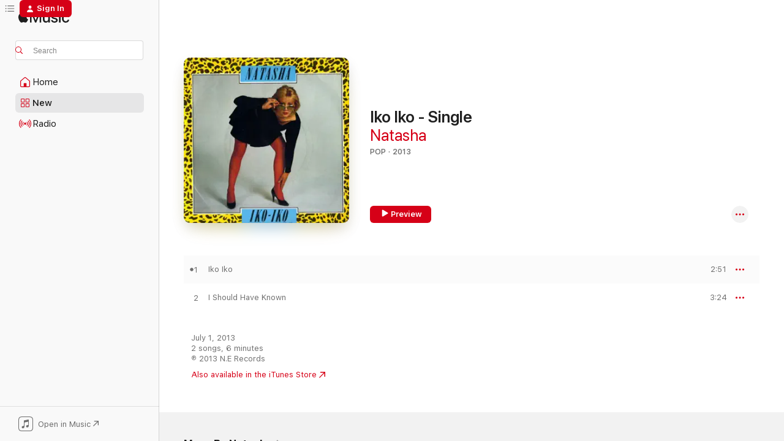

--- FILE ---
content_type: text/html
request_url: https://music.apple.com/us/album/iko-iko-single/666321186?uo=4
body_size: 21459
content:
<!DOCTYPE html>
<html dir="ltr" lang="en-US">
    <head>
        <!-- prettier-ignore -->
        <meta charset="utf-8">
        <!-- prettier-ignore -->
        <meta http-equiv="X-UA-Compatible" content="IE=edge">
        <!-- prettier-ignore -->
        <meta
            name="viewport"
            content="width=device-width,initial-scale=1,interactive-widget=resizes-content"
        >
        <!-- prettier-ignore -->
        <meta name="applicable-device" content="pc,mobile">
        <!-- prettier-ignore -->
        <meta name="referrer" content="strict-origin">
        <!-- prettier-ignore -->
        <link
            rel="apple-touch-icon"
            sizes="180x180"
            href="/assets/favicon/favicon-180.png"
        >
        <!-- prettier-ignore -->
        <link
            rel="icon"
            type="image/png"
            sizes="32x32"
            href="/assets/favicon/favicon-32.png"
        >
        <!-- prettier-ignore -->
        <link
            rel="icon"
            type="image/png"
            sizes="16x16"
            href="/assets/favicon/favicon-16.png"
        >
        <!-- prettier-ignore -->
        <link
            rel="mask-icon"
            href="/assets/favicon/favicon.svg"
            color="#fa233b"
        >
        <!-- prettier-ignore -->
        <link rel="manifest" href="/manifest.json">

        <title>‎Iko Iko - Single - Album by Natasha - Apple Music</title><!-- HEAD_svelte-1cypuwr_START --><link rel="preconnect" href="//www.apple.com/wss/fonts" crossorigin="anonymous"><link rel="stylesheet" href="//www.apple.com/wss/fonts?families=SF+Pro,v4%7CSF+Pro+Icons,v1&amp;display=swap" type="text/css" referrerpolicy="strict-origin-when-cross-origin"><!-- HEAD_svelte-1cypuwr_END --><!-- HEAD_svelte-eg3hvx_START -->    <meta name="description" content="Listen to Iko Iko - Single by Natasha on Apple Music. 2013. 2 Songs. Duration: 6 minutes."> <meta name="keywords" content="listen, Iko Iko - Single, Natasha, music, singles, songs, Pop, streaming music, apple music"> <link rel="canonical" href="https://music.apple.com/us/album/iko-iko-single/666321186">   <link rel="alternate" type="application/json+oembed" href="https://music.apple.com/api/oembed?url=https%3A%2F%2Fmusic.apple.com%2Fus%2Falbum%2Fiko-iko-single%2F666321186" title="Iko Iko - Single by Natasha on Apple Music">  <meta name="al:ios:app_store_id" content="1108187390"> <meta name="al:ios:app_name" content="Apple Music"> <meta name="apple:content_id" content="666321186"> <meta name="apple:title" content="Iko Iko - Single"> <meta name="apple:description" content="Listen to Iko Iko - Single by Natasha on Apple Music. 2013. 2 Songs. Duration: 6 minutes.">   <meta property="og:title" content="Iko Iko - Single by Natasha on Apple Music"> <meta property="og:description" content="Album · 2013 · 2 Songs"> <meta property="og:site_name" content="Apple Music - Web Player"> <meta property="og:url" content="https://music.apple.com/us/album/iko-iko-single/666321186"> <meta property="og:image" content="https://is1-ssl.mzstatic.com/image/thumb/Music6/v4/5f/9a/65/5f9a65c4-4944-700d-c7c1-0f75a1658f52/EMU_EMU130804.jpg/1200x630bf-60.jpg"> <meta property="og:image:secure_url" content="https://is1-ssl.mzstatic.com/image/thumb/Music6/v4/5f/9a/65/5f9a65c4-4944-700d-c7c1-0f75a1658f52/EMU_EMU130804.jpg/1200x630bf-60.jpg"> <meta property="og:image:alt" content="Iko Iko - Single by Natasha on Apple Music"> <meta property="og:image:width" content="1200"> <meta property="og:image:height" content="630"> <meta property="og:image:type" content="image/jpg"> <meta property="og:type" content="music.album"> <meta property="og:locale" content="en_US">  <meta property="music:song_count" content="2"> <meta property="music:song" content="https://music.apple.com/us/song/iko-iko/666321201"> <meta property="music:song:preview_url:secure_url" content="https://music.apple.com/us/song/iko-iko/666321201"> <meta property="music:song:disc" content="1"> <meta property="music:song:duration" content="PT2M51S"> <meta property="music:song:track" content="1">  <meta property="music:song" content="https://music.apple.com/us/song/i-should-have-known/666321202"> <meta property="music:song:preview_url:secure_url" content="https://music.apple.com/us/song/i-should-have-known/666321202"> <meta property="music:song:disc" content="1"> <meta property="music:song:duration" content="PT3M24S"> <meta property="music:song:track" content="2">   <meta property="music:musician" content="https://music.apple.com/us/artist/natasha/1509471606"> <meta property="music:release_date" content="2013-07-01T00:00:00.000Z">   <meta name="twitter:title" content="Iko Iko - Single by Natasha on Apple Music"> <meta name="twitter:description" content="Album · 2013 · 2 Songs"> <meta name="twitter:site" content="@AppleMusic"> <meta name="twitter:image" content="https://is1-ssl.mzstatic.com/image/thumb/Music6/v4/5f/9a/65/5f9a65c4-4944-700d-c7c1-0f75a1658f52/EMU_EMU130804.jpg/600x600bf-60.jpg"> <meta name="twitter:image:alt" content="Iko Iko - Single by Natasha on Apple Music"> <meta name="twitter:card" content="summary">       <!-- HTML_TAG_START -->
                <script id=schema:music-album type="application/ld+json">
                    {"@context":"http://schema.org","@type":"MusicAlbum","name":"Iko Iko - Single","description":"Listen to Iko Iko - Single by Natasha on Apple Music. 2013. 2 Songs. Duration: 6 minutes.","citation":[{"@type":"MusicAlbum","image":"https://is1-ssl.mzstatic.com/image/thumb/Music4/v4/b3/d6/9d/b3d69d7f-a1fd-9c3f-f3fb-8ba9043cda93/00724387673854.jpg/1200x630bb.jpg","url":"https://music.apple.com/us/album/iko-iko-single/716093974","name":"Iko Iko - Single"},{"@type":"MusicAlbum","image":"https://is1-ssl.mzstatic.com/image/thumb/Music62/v4/ef/d0/5c/efd05cbb-67cb-2a1c-15ee-13ed0f89f0f0/cover.jpg/1200x630bb.jpg","url":"https://music.apple.com/us/album/pata-pata-single/448211646","name":"Pata Pata - Single"},{"@type":"MusicAlbum","image":"https://is1-ssl.mzstatic.com/image/thumb/Music/b5/07/69/mzi.gnnsntgr.jpg/1200x630bb.jpg","url":"https://music.apple.com/us/album/i-can-see-clearly-now-single/296673699","name":"I Can See Clearly Now - Single"},{"@type":"MusicAlbum","image":"https://is1-ssl.mzstatic.com/image/thumb/Music125/v4/05/e0/46/05e046ce-6cbb-9e36-d2f3-44a14250098f/cover.jpg/1200x630bb.jpg","url":"https://music.apple.com/us/album/footie-footie-tom-hark-feat-paul-petersen-single/1564632955","name":"Footie Footie (Tom Hark) [feat. Paul Petersen] - Single"},{"@type":"MusicAlbum","image":"https://is1-ssl.mzstatic.com/image/thumb/Music/8d/4a/3f/mzi.qwvxoddk.jpg/1200x630bb.jpg","url":"https://music.apple.com/us/album/macarena-single/283005494","name":"Macarena - Single"},{"@type":"MusicAlbum","image":"https://is1-ssl.mzstatic.com/image/thumb/Music/v4/02/cc/5c/02cc5c6c-78b5-6c42-dd6c-88c46d2a9472/887845592415.jpg/1200x630bb.jpg","url":"https://music.apple.com/us/album/99-red-balloons-single/605618039","name":"99 Red Balloons - Single"},{"@type":"MusicAlbum","image":"https://is1-ssl.mzstatic.com/image/thumb/Music4/v4/cd/3e/07/cd3e0779-da73-4bca-7b14-b6de7b2899fe/8026877119746.jpg/1200x630bb.jpg","url":"https://music.apple.com/us/album/under-the-mango-tree-single/663806926","name":"Under the Mango Tree - Single"},{"@type":"MusicAlbum","image":"https://is1-ssl.mzstatic.com/image/thumb/Music/bd/29/7a/mzi.gvifsnbv.jpg/1200x630bb.jpg","url":"https://music.apple.com/us/album/you-drive-me-crazy-single/302106706","name":"You Drive Me Crazy - Single"},{"@type":"MusicAlbum","image":"https://is1-ssl.mzstatic.com/image/thumb/Music4/v4/79/e5/be/79e5bee4-29f9-d63c-09b2-c0eea0e2cb24/190394070441.jpg/1200x630bb.jpg","url":"https://music.apple.com/us/album/give-a-little-bit-single/1063927297","name":"Give a Little Bit - Single"},{"@type":"MusicAlbum","image":"https://is1-ssl.mzstatic.com/image/thumb/Music/bb/7f/a7/mzi.wlrrjerc.jpg/1200x630bb.jpg","url":"https://music.apple.com/us/album/take-it-easy-single/372460949","name":"Take It Easy - Single"}],"tracks":[{"@type":"MusicRecording","name":"Iko Iko","duration":"PT2M51S","url":"https://music.apple.com/us/song/iko-iko/666321201","offers":{"@type":"Offer","category":"free","price":0},"audio":{"@type":"AudioObject","potentialAction":{"@type":"ListenAction","expectsAcceptanceOf":{"@type":"Offer","category":"free"},"target":{"@type":"EntryPoint","actionPlatform":"https://music.apple.com/us/song/iko-iko/666321201"}},"name":"Iko Iko","contentUrl":"https://audio-ssl.itunes.apple.com/itunes-assets/AudioPreview115/v4/ab/dd/9c/abdd9c3e-c92d-d5cb-0513-73257318b63d/mzaf_5366727366375704986.plus.aac.ep.m4a","duration":"PT2M51S","uploadDate":"2007-07-24","thumbnailUrl":"https://is1-ssl.mzstatic.com/image/thumb/Music6/v4/5f/9a/65/5f9a65c4-4944-700d-c7c1-0f75a1658f52/EMU_EMU130804.jpg/1200x630bb.jpg"}},{"@type":"MusicRecording","name":"I Should Have Known","duration":"PT3M24S","url":"https://music.apple.com/us/song/i-should-have-known/666321202","offers":{"@type":"Offer","category":"free","price":0},"audio":{"@type":"AudioObject","potentialAction":{"@type":"ListenAction","expectsAcceptanceOf":{"@type":"Offer","category":"free"},"target":{"@type":"EntryPoint","actionPlatform":"https://music.apple.com/us/song/i-should-have-known/666321202"}},"name":"I Should Have Known","contentUrl":"https://audio-ssl.itunes.apple.com/itunes-assets/Music4/v4/b8/3a/da/b83adae7-c522-561c-412b-2b8427d799b7/mzaf_792532653260309529.plus.aac.ep.m4a","duration":"PT3M24S","uploadDate":"2007-07-24","thumbnailUrl":"https://is1-ssl.mzstatic.com/image/thumb/Music6/v4/5f/9a/65/5f9a65c4-4944-700d-c7c1-0f75a1658f52/EMU_EMU130804.jpg/1200x630bb.jpg"}}],"workExample":[{"@type":"MusicAlbum","image":"https://is1-ssl.mzstatic.com/image/thumb/Music221/v4/b9/e8/0f/b9e80f7c-8ea3-8088-d6d9-098f80d0d551/5283023924965_Cover.jpg/1200x630bb.jpg","url":"https://music.apple.com/us/album/el-gharam-feat-natasha-single/1738123490","name":"El Gharam (feat. Natasha) - Single"},{"@type":"MusicAlbum","image":"https://is1-ssl.mzstatic.com/image/thumb/Music/47/66/cb/mzi.vwgzzoqj.jpg/1200x630bb.jpg","url":"https://music.apple.com/us/album/so-sick-feat-clipse-single/212956515","name":"So Sick (feat. Clipse) - Single"},{"@type":"MusicAlbum","image":"https://is1-ssl.mzstatic.com/image/thumb/Music124/v4/5b/b0/8d/5bb08de9-0f4a-45f5-22c0-3f33644b5f00/mzi.oxjpnara.jpg/1200x630bb.jpg","url":"https://music.apple.com/us/album/sidekick-single/306397946","name":"Sidekick - Single"},{"@type":"MusicAlbum","image":"https://is1-ssl.mzstatic.com/image/thumb/Music114/v4/15/ab/8c/15ab8ca7-5edd-afb4-de5c-3d5a49e64e4b/4250523810419.png/1200x630bb.jpg","url":"https://music.apple.com/us/album/beautiful-feeling-feat-natasha-single/1536944590","name":"Beautiful Feeling (feat. Natasha) - Single"},{"@type":"MusicAlbum","image":"https://is1-ssl.mzstatic.com/image/thumb/Music/98/dc/15/mzi.cddkcrhp.jpg/1200x630bb.jpg","url":"https://music.apple.com/us/album/dur-dur-detre-beb%C3%A9/382026626","name":"Dur Dur D'Etre Bebé"},{"@type":"MusicAlbum","image":"https://is1-ssl.mzstatic.com/image/thumb/Music6/v4/41/d6/38/41d63835-6d83-8d28-3c20-7909157c174b/HKM01114.jpg/1200x630bb.jpg","url":"https://music.apple.com/us/album/scream-it-feat-pitbull-natasha-ep/1050517897","name":"Scream It (feat. Pitbull & Natasha) - EP"},{"@type":"MusicAlbum","image":"https://is1-ssl.mzstatic.com/image/thumb/Music/15/46/c5/mzi.stjvkfpv.jpg/1200x630bb.jpg","url":"https://music.apple.com/us/album/hey-hey-hey-single/263574509","name":"Hey Hey Hey - Single"},{"@type":"MusicAlbum","image":"https://is1-ssl.mzstatic.com/image/thumb/Music221/v4/94/5e/28/945e2875-51b8-e9f4-d758-9e09be15da73/6281130233764.jpg/1200x630bb.jpg","url":"https://music.apple.com/us/album/yefdak-qalby-single/1838475788","name":"Yefdak Qalby - Single"},{"@type":"MusicAlbum","image":"https://is1-ssl.mzstatic.com/image/thumb/Music211/v4/9e/66/c9/9e66c91f-e5da-5f9a-db58-48a5a54de5f3/3615938204733.png/1200x630bb.jpg","url":"https://music.apple.com/us/album/broken-feat-natasha-single/1808729470","name":"Broken (feat. Natasha) - Single"},{"@type":"MusicAlbum","image":"https://is1-ssl.mzstatic.com/image/thumb/Music124/v4/d2/d9/67/d2d9676d-92f4-0b6e-59ec-0fd362eeb679/20UM1IM02828.rgb.jpg/1200x630bb.jpg","url":"https://music.apple.com/us/album/pesad%C3%A3o-ao-vivo-single/1544857335","name":"Pesadão (Ao Vivo) - Single"},{"@type":"MusicAlbum","image":"https://is1-ssl.mzstatic.com/image/thumb/Music112/v4/53/2b/d5/532bd594-3a2e-c284-dba6-84be0f8ccc89/196922094354_Cover.jpg/1200x630bb.jpg","url":"https://music.apple.com/us/album/let-it-play-feat-natasha-single/1631710122","name":"Let It Play (feat. Natasha) - Single"},{"@type":"MusicAlbum","image":"https://is1-ssl.mzstatic.com/image/thumb/Music211/v4/93/a5/c3/93a5c3da-7f48-bef6-e4fc-60cc2ac31c68/5063549732899_cover.jpg/1200x630bb.jpg","url":"https://music.apple.com/us/album/top-notch-single/1766423118","name":"Top Notch - Single"},{"@type":"MusicAlbum","image":"https://is1-ssl.mzstatic.com/image/thumb/Music62/v4/cc/43/5d/cc435dde-193c-6a3d-8e9c-dfe1c250a00c/cover.jpg/1200x630bb.jpg","url":"https://music.apple.com/us/album/dark-nations-feat-nyamaropa-natasha-single/1156463886","name":"Dark Nations (feat. Nyamaropa & Natasha) - Single"},{"@type":"MusicAlbum","image":"https://is1-ssl.mzstatic.com/image/thumb/Music/y2003/m12/d19/h09/s05.notttyed.jpg/1200x630bb.jpg","url":"https://music.apple.com/us/album/russian-lullaby/4371111","name":"Russian Lullaby"},{"@type":"MusicAlbum","image":"https://is1-ssl.mzstatic.com/image/thumb/Music116/v4/dd/8b/63/dd8b63f0-7efb-2ab2-5c01-023dbf44047f/5063268797131_cover.jpg/1200x630bb.jpg","url":"https://music.apple.com/us/album/say-my-name-feat-natasha-single/1691025062","name":"Say My Name (feat. Natasha) - Single"},{"@type":"MusicRecording","name":"Iko Iko","duration":"PT2M51S","url":"https://music.apple.com/us/song/iko-iko/666321201","offers":{"@type":"Offer","category":"free","price":0},"audio":{"@type":"AudioObject","potentialAction":{"@type":"ListenAction","expectsAcceptanceOf":{"@type":"Offer","category":"free"},"target":{"@type":"EntryPoint","actionPlatform":"https://music.apple.com/us/song/iko-iko/666321201"}},"name":"Iko Iko","contentUrl":"https://audio-ssl.itunes.apple.com/itunes-assets/AudioPreview115/v4/ab/dd/9c/abdd9c3e-c92d-d5cb-0513-73257318b63d/mzaf_5366727366375704986.plus.aac.ep.m4a","duration":"PT2M51S","uploadDate":"2007-07-24","thumbnailUrl":"https://is1-ssl.mzstatic.com/image/thumb/Music6/v4/5f/9a/65/5f9a65c4-4944-700d-c7c1-0f75a1658f52/EMU_EMU130804.jpg/1200x630bb.jpg"}},{"@type":"MusicRecording","name":"I Should Have Known","duration":"PT3M24S","url":"https://music.apple.com/us/song/i-should-have-known/666321202","offers":{"@type":"Offer","category":"free","price":0},"audio":{"@type":"AudioObject","potentialAction":{"@type":"ListenAction","expectsAcceptanceOf":{"@type":"Offer","category":"free"},"target":{"@type":"EntryPoint","actionPlatform":"https://music.apple.com/us/song/i-should-have-known/666321202"}},"name":"I Should Have Known","contentUrl":"https://audio-ssl.itunes.apple.com/itunes-assets/Music4/v4/b8/3a/da/b83adae7-c522-561c-412b-2b8427d799b7/mzaf_792532653260309529.plus.aac.ep.m4a","duration":"PT3M24S","uploadDate":"2007-07-24","thumbnailUrl":"https://is1-ssl.mzstatic.com/image/thumb/Music6/v4/5f/9a/65/5f9a65c4-4944-700d-c7c1-0f75a1658f52/EMU_EMU130804.jpg/1200x630bb.jpg"}}],"url":"https://music.apple.com/us/album/iko-iko-single/666321186","image":"https://is1-ssl.mzstatic.com/image/thumb/Music6/v4/5f/9a/65/5f9a65c4-4944-700d-c7c1-0f75a1658f52/EMU_EMU130804.jpg/1200x630bb.jpg","potentialAction":{"@type":"ListenAction","expectsAcceptanceOf":{"@type":"Offer","category":"free"},"target":{"@type":"EntryPoint","actionPlatform":"https://music.apple.com/us/album/iko-iko-single/666321186"}},"genre":["Pop","Music"],"datePublished":"2013-07-01","byArtist":[{"@type":"MusicGroup","url":"https://music.apple.com/us/artist/natasha/1509471606","name":"Natasha"}]}
                </script>
                <!-- HTML_TAG_END -->    <!-- HEAD_svelte-eg3hvx_END -->
      <script type="module" crossorigin src="/assets/index~8a6f659a1b.js"></script>
      <link rel="stylesheet" href="/assets/index~99bed3cf08.css">
      <script type="module">import.meta.url;import("_").catch(()=>1);async function* g(){};window.__vite_is_modern_browser=true;</script>
      <script type="module">!function(){if(window.__vite_is_modern_browser)return;console.warn("vite: loading legacy chunks, syntax error above and the same error below should be ignored");var e=document.getElementById("vite-legacy-polyfill"),n=document.createElement("script");n.src=e.src,n.onload=function(){System.import(document.getElementById('vite-legacy-entry').getAttribute('data-src'))},document.body.appendChild(n)}();</script>
    </head>
    <body>
        <script src="/assets/focus-visible/focus-visible.min.js"></script>
        
        <script
            async
            src="/includes/js-cdn/musickit/v3/amp/musickit.js"
        ></script>
        <script
            type="module"
            async
            src="/includes/js-cdn/musickit/v3/components/musickit-components/musickit-components.esm.js"
        ></script>
        <script
            nomodule
            async
            src="/includes/js-cdn/musickit/v3/components/musickit-components/musickit-components.js"
        ></script>
        <svg style="display: none" xmlns="http://www.w3.org/2000/svg">
            <symbol id="play-circle-fill" viewBox="0 0 60 60">
                <path
                    class="icon-circle-fill__circle"
                    fill="var(--iconCircleFillBG, transparent)"
                    d="M30 60c16.411 0 30-13.617 30-30C60 13.588 46.382 0 29.971 0 13.588 0 .001 13.588.001 30c0 16.383 13.617 30 30 30Z"
                />
                <path
                    fill="var(--iconFillArrow, var(--keyColor, black))"
                    d="M24.411 41.853c-1.41.853-3.028.177-3.028-1.294V19.47c0-1.44 1.735-2.058 3.028-1.294l17.265 10.235a1.89 1.89 0 0 1 0 3.265L24.411 41.853Z"
                />
            </symbol>
        </svg>
        <div class="body-container">
              <div class="app-container svelte-t3vj1e" data-testid="app-container">   <div class="header svelte-rjjbqs" data-testid="header"><nav data-testid="navigation" class="navigation svelte-13li0vp"><div class="navigation__header svelte-13li0vp"><div data-testid="logo" class="logo svelte-1o7dz8w"> <a aria-label="Apple Music" role="img" href="https://music.apple.com/us/home" class="svelte-1o7dz8w"><svg height="20" viewBox="0 0 83 20" width="83" xmlns="http://www.w3.org/2000/svg" class="logo" aria-hidden="true"><path d="M34.752 19.746V6.243h-.088l-5.433 13.503h-2.074L21.711 6.243h-.087v13.503h-2.548V1.399h3.235l5.833 14.621h.1l5.82-14.62h3.248v18.347h-2.56zm16.649 0h-2.586v-2.263h-.062c-.725 1.602-2.061 2.504-4.072 2.504-2.86 0-4.61-1.894-4.61-4.958V6.37h2.698v8.125c0 2.034.95 3.127 2.81 3.127 1.95 0 3.124-1.373 3.124-3.458V6.37H51.4v13.376zm7.394-13.618c3.06 0 5.046 1.73 5.134 4.196h-2.536c-.15-1.296-1.087-2.11-2.598-2.11-1.462 0-2.436.724-2.436 1.793 0 .839.6 1.41 2.023 1.741l2.136.496c2.686.636 3.71 1.704 3.71 3.636 0 2.442-2.236 4.12-5.333 4.12-3.285 0-5.26-1.64-5.509-4.183h2.673c.25 1.398 1.187 2.085 2.836 2.085 1.623 0 2.623-.687 2.623-1.78 0-.865-.487-1.373-1.924-1.704l-2.136-.508c-2.498-.585-3.735-1.806-3.735-3.75 0-2.391 2.049-4.032 5.072-4.032zM66.1 2.836c0-.878.7-1.577 1.561-1.577.862 0 1.55.7 1.55 1.577 0 .864-.688 1.576-1.55 1.576a1.573 1.573 0 0 1-1.56-1.576zm.212 3.534h2.698v13.376h-2.698zm14.089 4.603c-.275-1.424-1.324-2.556-3.085-2.556-2.086 0-3.46 1.767-3.46 4.64 0 2.938 1.386 4.642 3.485 4.642 1.66 0 2.748-.928 3.06-2.48H83C82.713 18.067 80.477 20 77.317 20c-3.76 0-6.208-2.62-6.208-6.942 0-4.247 2.448-6.93 6.183-6.93 3.385 0 5.446 2.213 5.683 4.845h-2.573zM10.824 3.189c-.698.834-1.805 1.496-2.913 1.398-.145-1.128.41-2.33 1.036-3.065C9.644.662 10.848.05 11.835 0c.121 1.178-.336 2.33-1.01 3.19zm.999 1.619c.624.049 2.425.244 3.578 1.98-.096.074-2.137 1.272-2.113 3.79.024 3.01 2.593 4.012 2.617 4.037-.024.074-.407 1.419-1.344 2.812-.817 1.224-1.657 2.422-3.002 2.447-1.297.024-1.73-.783-3.218-.783-1.489 0-1.97.758-3.194.807-1.297.048-2.28-1.297-3.097-2.52C.368 14.908-.904 10.408.825 7.375c.84-1.516 2.377-2.47 4.034-2.495 1.273-.023 2.45.857 3.218.857.769 0 2.137-1.027 3.746-.93z"></path></svg></a>   </div> <div class="search-input-wrapper svelte-nrtdem" data-testid="search-input"><div data-testid="amp-search-input" aria-controls="search-suggestions" aria-expanded="false" aria-haspopup="listbox" aria-owns="search-suggestions" class="search-input-container svelte-rg26q6" tabindex="-1" role=""><div class="flex-container svelte-rg26q6"><form id="search-input-form" class="svelte-rg26q6"><svg height="16" width="16" viewBox="0 0 16 16" class="search-svg" aria-hidden="true"><path d="M11.87 10.835c.018.015.035.03.051.047l3.864 3.863a.735.735 0 1 1-1.04 1.04l-3.863-3.864a.744.744 0 0 1-.047-.051 6.667 6.667 0 1 1 1.035-1.035zM6.667 12a5.333 5.333 0 1 0 0-10.667 5.333 5.333 0 0 0 0 10.667z"></path></svg> <input aria-autocomplete="list" aria-multiline="false" aria-controls="search-suggestions" aria-label="Search" placeholder="Search" spellcheck="false" autocomplete="off" autocorrect="off" autocapitalize="off" type="text" inputmode="search" class="search-input__text-field svelte-rg26q6" data-testid="search-input__text-field"></form> </div> <div data-testid="search-scope-bar"></div>   </div> </div></div> <div data-testid="navigation-content" class="navigation__content svelte-13li0vp" id="navigation" aria-hidden="false"><div class="navigation__scrollable-container svelte-13li0vp"><div data-testid="navigation-items-primary" class="navigation-items navigation-items--primary svelte-ng61m8"> <ul class="navigation-items__list svelte-ng61m8">  <li class="navigation-item navigation-item__home svelte-1a5yt87" aria-selected="false" data-testid="navigation-item"> <a href="https://music.apple.com/us/home" class="navigation-item__link svelte-1a5yt87" role="button" data-testid="home" aria-pressed="false"><div class="navigation-item__content svelte-zhx7t9"> <span class="navigation-item__icon svelte-zhx7t9"> <svg width="24" height="24" viewBox="0 0 24 24" xmlns="http://www.w3.org/2000/svg" aria-hidden="true"><path d="M5.93 20.16a1.94 1.94 0 0 1-1.43-.502c-.334-.335-.502-.794-.502-1.393v-7.142c0-.362.062-.688.177-.953.123-.264.326-.529.6-.75l6.145-5.157c.176-.141.344-.247.52-.318.176-.07.362-.105.564-.105.194 0 .388.035.565.105.176.07.352.177.52.318l6.146 5.158c.273.23.467.476.59.75.124.264.177.59.177.96v7.134c0 .59-.159 1.058-.503 1.393-.335.335-.811.503-1.428.503H5.929Zm12.14-1.172c.221 0 .406-.07.547-.212a.688.688 0 0 0 .22-.511v-7.142c0-.177-.026-.344-.087-.459a.97.97 0 0 0-.265-.353l-6.154-5.149a.756.756 0 0 0-.177-.115.37.37 0 0 0-.15-.035.37.37 0 0 0-.158.035l-.177.115-6.145 5.15a.982.982 0 0 0-.274.352 1.13 1.13 0 0 0-.088.468v7.133c0 .203.08.379.23.511a.744.744 0 0 0 .546.212h12.133Zm-8.323-4.7c0-.176.062-.326.177-.432a.6.6 0 0 1 .423-.159h3.315c.176 0 .326.053.432.16s.159.255.159.431v4.973H9.756v-4.973Z"></path></svg> </span> <span class="navigation-item__label svelte-zhx7t9"> Home </span> </div></a>  </li>  <li class="navigation-item navigation-item__new svelte-1a5yt87" aria-selected="false" data-testid="navigation-item"> <a href="https://music.apple.com/us/new" class="navigation-item__link svelte-1a5yt87" role="button" data-testid="new" aria-pressed="false"><div class="navigation-item__content svelte-zhx7t9"> <span class="navigation-item__icon svelte-zhx7t9"> <svg height="24" viewBox="0 0 24 24" width="24" aria-hidden="true"><path d="M9.92 11.354c.966 0 1.453-.487 1.453-1.49v-3.4c0-1.004-.487-1.483-1.453-1.483H6.452C5.487 4.981 5 5.46 5 6.464v3.4c0 1.003.487 1.49 1.452 1.49zm7.628 0c.965 0 1.452-.487 1.452-1.49v-3.4c0-1.004-.487-1.483-1.452-1.483h-3.46c-.974 0-1.46.479-1.46 1.483v3.4c0 1.003.486 1.49 1.46 1.49zm-7.65-1.073h-3.43c-.266 0-.396-.137-.396-.418v-3.4c0-.273.13-.41.396-.41h3.43c.265 0 .402.137.402.41v3.4c0 .281-.137.418-.403.418zm7.634 0h-3.43c-.273 0-.402-.137-.402-.418v-3.4c0-.273.129-.41.403-.41h3.43c.265 0 .395.137.395.41v3.4c0 .281-.13.418-.396.418zm-7.612 8.7c.966 0 1.453-.48 1.453-1.483v-3.407c0-.996-.487-1.483-1.453-1.483H6.452c-.965 0-1.452.487-1.452 1.483v3.407c0 1.004.487 1.483 1.452 1.483zm7.628 0c.965 0 1.452-.48 1.452-1.483v-3.407c0-.996-.487-1.483-1.452-1.483h-3.46c-.974 0-1.46.487-1.46 1.483v3.407c0 1.004.486 1.483 1.46 1.483zm-7.65-1.072h-3.43c-.266 0-.396-.137-.396-.41v-3.4c0-.282.13-.418.396-.418h3.43c.265 0 .402.136.402.418v3.4c0 .273-.137.41-.403.41zm7.634 0h-3.43c-.273 0-.402-.137-.402-.41v-3.4c0-.282.129-.418.403-.418h3.43c.265 0 .395.136.395.418v3.4c0 .273-.13.41-.396.41z" fill-opacity=".95"></path></svg> </span> <span class="navigation-item__label svelte-zhx7t9"> New </span> </div></a>  </li>  <li class="navigation-item navigation-item__radio svelte-1a5yt87" aria-selected="false" data-testid="navigation-item"> <a href="https://music.apple.com/us/radio" class="navigation-item__link svelte-1a5yt87" role="button" data-testid="radio" aria-pressed="false"><div class="navigation-item__content svelte-zhx7t9"> <span class="navigation-item__icon svelte-zhx7t9"> <svg width="24" height="24" viewBox="0 0 24 24" xmlns="http://www.w3.org/2000/svg" aria-hidden="true"><path d="M19.359 18.57C21.033 16.818 22 14.461 22 11.89s-.967-4.93-2.641-6.68c-.276-.292-.653-.26-.868-.023-.222.246-.176.591.085.868 1.466 1.535 2.272 3.593 2.272 5.835 0 2.241-.806 4.3-2.272 5.835-.261.268-.307.621-.085.86.215.245.592.276.868-.016zm-13.85.014c.222-.238.176-.59-.085-.86-1.474-1.535-2.272-3.593-2.272-5.834 0-2.242.798-4.3 2.272-5.835.261-.277.307-.622.085-.868-.215-.238-.592-.269-.868.023C2.967 6.96 2 9.318 2 11.89s.967 4.929 2.641 6.68c.276.29.653.26.868.014zm1.957-1.873c.223-.253.162-.583-.1-.867-.951-1.068-1.473-2.45-1.473-3.954 0-1.505.522-2.887 1.474-3.954.26-.284.322-.614.1-.876-.23-.26-.622-.26-.891.039-1.175 1.274-1.827 2.963-1.827 4.79 0 1.82.652 3.517 1.827 4.784.269.3.66.307.89.038zm9.958-.038c1.175-1.267 1.827-2.964 1.827-4.783 0-1.828-.652-3.517-1.827-4.791-.269-.3-.66-.3-.89-.039-.23.262-.162.592.092.876.96 1.067 1.481 2.449 1.481 3.954 0 1.504-.522 2.886-1.481 3.954-.254.284-.323.614-.092.867.23.269.621.261.89-.038zm-8.061-1.966c.23-.26.13-.568-.092-.883-.415-.522-.63-1.197-.63-1.934 0-.737.215-1.413.63-1.943.222-.307.322-.614.092-.875s-.653-.261-.906.054a4.385 4.385 0 0 0-.968 2.764 4.38 4.38 0 0 0 .968 2.756c.253.322.675.322.906.061zm6.18-.061a4.38 4.38 0 0 0 .968-2.756 4.385 4.385 0 0 0-.968-2.764c-.253-.315-.675-.315-.906-.054-.23.261-.138.568.092.875.415.53.63 1.206.63 1.943 0 .737-.215 1.412-.63 1.934-.23.315-.322.622-.092.883s.653.261.906-.061zm-3.547-.967c.96 0 1.789-.814 1.789-1.797s-.83-1.789-1.789-1.789c-.96 0-1.781.806-1.781 1.789 0 .983.821 1.797 1.781 1.797z"></path></svg> </span> <span class="navigation-item__label svelte-zhx7t9"> Radio </span> </div></a>  </li>  <li class="navigation-item navigation-item__search svelte-1a5yt87" aria-selected="false" data-testid="navigation-item"> <a href="https://music.apple.com/us/search" class="navigation-item__link svelte-1a5yt87" role="button" data-testid="search" aria-pressed="false"><div class="navigation-item__content svelte-zhx7t9"> <span class="navigation-item__icon svelte-zhx7t9"> <svg height="24" viewBox="0 0 24 24" width="24" aria-hidden="true"><path d="M17.979 18.553c.476 0 .813-.366.813-.835a.807.807 0 0 0-.235-.586l-3.45-3.457a5.61 5.61 0 0 0 1.158-3.413c0-3.098-2.535-5.633-5.633-5.633C7.542 4.63 5 7.156 5 10.262c0 3.098 2.534 5.632 5.632 5.632a5.614 5.614 0 0 0 3.274-1.055l3.472 3.472a.835.835 0 0 0 .6.242zm-7.347-3.875c-2.417 0-4.416-2-4.416-4.416 0-2.417 2-4.417 4.416-4.417 2.417 0 4.417 2 4.417 4.417s-2 4.416-4.417 4.416z" fill-opacity=".95"></path></svg> </span> <span class="navigation-item__label svelte-zhx7t9"> Search </span> </div></a>  </li></ul> </div>   </div> <div class="navigation__native-cta"><div slot="native-cta"><div data-testid="native-cta" class="native-cta svelte-6xh86f  native-cta--authenticated"><button class="native-cta__button svelte-6xh86f" data-testid="native-cta-button"><span class="native-cta__app-icon svelte-6xh86f"><svg width="24" height="24" xmlns="http://www.w3.org/2000/svg" xml:space="preserve" style="fill-rule:evenodd;clip-rule:evenodd;stroke-linejoin:round;stroke-miterlimit:2" viewBox="0 0 24 24" slot="app-icon" aria-hidden="true"><path d="M22.567 1.496C21.448.393 19.956.045 17.293.045H6.566c-2.508 0-4.028.376-5.12 1.465C.344 2.601 0 4.09 0 6.611v10.727c0 2.695.33 4.18 1.432 5.257 1.106 1.103 2.595 1.45 5.275 1.45h10.586c2.663 0 4.169-.347 5.274-1.45C23.656 21.504 24 20.033 24 17.338V6.752c0-2.694-.344-4.179-1.433-5.256Zm.411 4.9v11.299c0 1.898-.338 3.286-1.188 4.137-.851.864-2.256 1.191-4.141 1.191H6.35c-1.884 0-3.303-.341-4.154-1.191-.85-.851-1.174-2.239-1.174-4.137V6.54c0-2.014.324-3.445 1.16-4.295.851-.864 2.312-1.177 4.313-1.177h11.154c1.885 0 3.29.341 4.141 1.191.864.85 1.188 2.239 1.188 4.137Z" style="fill-rule:nonzero"></path><path d="M7.413 19.255c.987 0 2.48-.728 2.48-2.672v-6.385c0-.35.063-.428.378-.494l5.298-1.095c.351-.067.534.025.534.333l.035 4.286c0 .337-.182.586-.53.652l-1.014.228c-1.361.3-2.007.923-2.007 1.937 0 1.017.79 1.748 1.926 1.748.986 0 2.444-.679 2.444-2.64V5.654c0-.636-.279-.821-1.016-.66L9.646 6.298c-.448.091-.674.329-.674.699l.035 7.697c0 .336-.148.546-.446.613l-1.067.21c-1.329.266-1.986.93-1.986 1.993 0 1.017.786 1.745 1.905 1.745Z" style="fill-rule:nonzero"></path></svg></span> <span class="native-cta__label svelte-6xh86f">Open in Music</span> <span class="native-cta__arrow svelte-6xh86f"><svg height="16" width="16" viewBox="0 0 16 16" class="native-cta-action" aria-hidden="true"><path d="M1.559 16 13.795 3.764v8.962H16V0H3.274v2.205h8.962L0 14.441 1.559 16z"></path></svg></span></button> </div>  </div></div></div> </nav> </div>  <div class="player-bar player-bar__floating-player svelte-1rr9v04" data-testid="player-bar" aria-label="Music controls" aria-hidden="false">   </div>   <div id="scrollable-page" class="scrollable-page svelte-mt0bfj" data-main-content data-testid="main-section" aria-hidden="false"><main data-testid="main" class="svelte-bzjlhs"><div class="content-container svelte-bzjlhs" data-testid="content-container"><div class="search-input-wrapper svelte-nrtdem" data-testid="search-input"><div data-testid="amp-search-input" aria-controls="search-suggestions" aria-expanded="false" aria-haspopup="listbox" aria-owns="search-suggestions" class="search-input-container svelte-rg26q6" tabindex="-1" role=""><div class="flex-container svelte-rg26q6"><form id="search-input-form" class="svelte-rg26q6"><svg height="16" width="16" viewBox="0 0 16 16" class="search-svg" aria-hidden="true"><path d="M11.87 10.835c.018.015.035.03.051.047l3.864 3.863a.735.735 0 1 1-1.04 1.04l-3.863-3.864a.744.744 0 0 1-.047-.051 6.667 6.667 0 1 1 1.035-1.035zM6.667 12a5.333 5.333 0 1 0 0-10.667 5.333 5.333 0 0 0 0 10.667z"></path></svg> <input value="" aria-autocomplete="list" aria-multiline="false" aria-controls="search-suggestions" aria-label="Search" placeholder="Search" spellcheck="false" autocomplete="off" autocorrect="off" autocapitalize="off" type="text" inputmode="search" class="search-input__text-field svelte-rg26q6" data-testid="search-input__text-field"></form> </div> <div data-testid="search-scope-bar"> </div>   </div> </div>      <div class="section svelte-wa5vzl" data-testid="section-container" aria-label="Featured"> <div class="section-content svelte-wa5vzl" data-testid="section-content">  <div class="container-detail-header svelte-1uuona0 container-detail-header--no-description" data-testid="container-detail-header"><div slot="artwork"><div class="artwork__radiosity svelte-1agpw2h"> <div data-testid="artwork-component" class="artwork-component artwork-component--aspect-ratio artwork-component--orientation-square svelte-uduhys        artwork-component--has-borders" style="
            --artwork-bg-color: #a4aea8;
            --aspect-ratio: 1;
            --placeholder-bg-color: #a4aea8;
       ">   <picture class="svelte-uduhys"><source sizes=" (max-width:1319px) 296px,(min-width:1320px) and (max-width:1679px) 316px,316px" srcset="https://is1-ssl.mzstatic.com/image/thumb/Music6/v4/5f/9a/65/5f9a65c4-4944-700d-c7c1-0f75a1658f52/EMU_EMU130804.jpg/296x296bb.webp 296w,https://is1-ssl.mzstatic.com/image/thumb/Music6/v4/5f/9a/65/5f9a65c4-4944-700d-c7c1-0f75a1658f52/EMU_EMU130804.jpg/316x316bb.webp 316w,https://is1-ssl.mzstatic.com/image/thumb/Music6/v4/5f/9a/65/5f9a65c4-4944-700d-c7c1-0f75a1658f52/EMU_EMU130804.jpg/592x592bb.webp 592w,https://is1-ssl.mzstatic.com/image/thumb/Music6/v4/5f/9a/65/5f9a65c4-4944-700d-c7c1-0f75a1658f52/EMU_EMU130804.jpg/632x632bb.webp 632w" type="image/webp"> <source sizes=" (max-width:1319px) 296px,(min-width:1320px) and (max-width:1679px) 316px,316px" srcset="https://is1-ssl.mzstatic.com/image/thumb/Music6/v4/5f/9a/65/5f9a65c4-4944-700d-c7c1-0f75a1658f52/EMU_EMU130804.jpg/296x296bb-60.jpg 296w,https://is1-ssl.mzstatic.com/image/thumb/Music6/v4/5f/9a/65/5f9a65c4-4944-700d-c7c1-0f75a1658f52/EMU_EMU130804.jpg/316x316bb-60.jpg 316w,https://is1-ssl.mzstatic.com/image/thumb/Music6/v4/5f/9a/65/5f9a65c4-4944-700d-c7c1-0f75a1658f52/EMU_EMU130804.jpg/592x592bb-60.jpg 592w,https://is1-ssl.mzstatic.com/image/thumb/Music6/v4/5f/9a/65/5f9a65c4-4944-700d-c7c1-0f75a1658f52/EMU_EMU130804.jpg/632x632bb-60.jpg 632w" type="image/jpeg"> <img alt="" class="artwork-component__contents artwork-component__image svelte-uduhys" loading="lazy" src="/assets/artwork/1x1.gif" role="presentation" decoding="async" width="316" height="316" fetchpriority="auto" style="opacity: 1;"></picture> </div></div> <div data-testid="artwork-component" class="artwork-component artwork-component--aspect-ratio artwork-component--orientation-square svelte-uduhys        artwork-component--has-borders" style="
            --artwork-bg-color: #a4aea8;
            --aspect-ratio: 1;
            --placeholder-bg-color: #a4aea8;
       ">   <picture class="svelte-uduhys"><source sizes=" (max-width:1319px) 296px,(min-width:1320px) and (max-width:1679px) 316px,316px" srcset="https://is1-ssl.mzstatic.com/image/thumb/Music6/v4/5f/9a/65/5f9a65c4-4944-700d-c7c1-0f75a1658f52/EMU_EMU130804.jpg/296x296bb.webp 296w,https://is1-ssl.mzstatic.com/image/thumb/Music6/v4/5f/9a/65/5f9a65c4-4944-700d-c7c1-0f75a1658f52/EMU_EMU130804.jpg/316x316bb.webp 316w,https://is1-ssl.mzstatic.com/image/thumb/Music6/v4/5f/9a/65/5f9a65c4-4944-700d-c7c1-0f75a1658f52/EMU_EMU130804.jpg/592x592bb.webp 592w,https://is1-ssl.mzstatic.com/image/thumb/Music6/v4/5f/9a/65/5f9a65c4-4944-700d-c7c1-0f75a1658f52/EMU_EMU130804.jpg/632x632bb.webp 632w" type="image/webp"> <source sizes=" (max-width:1319px) 296px,(min-width:1320px) and (max-width:1679px) 316px,316px" srcset="https://is1-ssl.mzstatic.com/image/thumb/Music6/v4/5f/9a/65/5f9a65c4-4944-700d-c7c1-0f75a1658f52/EMU_EMU130804.jpg/296x296bb-60.jpg 296w,https://is1-ssl.mzstatic.com/image/thumb/Music6/v4/5f/9a/65/5f9a65c4-4944-700d-c7c1-0f75a1658f52/EMU_EMU130804.jpg/316x316bb-60.jpg 316w,https://is1-ssl.mzstatic.com/image/thumb/Music6/v4/5f/9a/65/5f9a65c4-4944-700d-c7c1-0f75a1658f52/EMU_EMU130804.jpg/592x592bb-60.jpg 592w,https://is1-ssl.mzstatic.com/image/thumb/Music6/v4/5f/9a/65/5f9a65c4-4944-700d-c7c1-0f75a1658f52/EMU_EMU130804.jpg/632x632bb-60.jpg 632w" type="image/jpeg"> <img alt="Iko Iko - Single" class="artwork-component__contents artwork-component__image svelte-uduhys" loading="lazy" src="/assets/artwork/1x1.gif" role="presentation" decoding="async" width="316" height="316" fetchpriority="auto" style="opacity: 1;"></picture> </div></div> <div class="headings svelte-1uuona0"> <h1 class="headings__title svelte-1uuona0" data-testid="non-editable-product-title"><span dir="auto">Iko Iko - Single</span> <span class="headings__badges svelte-1uuona0">   </span></h1> <div class="headings__subtitles svelte-1uuona0" data-testid="product-subtitles"> <a data-testid="click-action" class="click-action svelte-c0t0j2" href="https://music.apple.com/us/artist/natasha/1509471606">Natasha</a> </div> <div class="headings__tertiary-titles"> </div> <div class="headings__metadata-bottom svelte-1uuona0">POP · 2013 </div></div>  <div class="primary-actions svelte-1uuona0"><div class="primary-actions__button primary-actions__button--play svelte-1uuona0"><div data-testid="button-action" class="button svelte-rka6wn primary"><button data-testid="click-action" class="click-action svelte-c0t0j2" aria-label="" ><span class="icon svelte-rka6wn" data-testid="play-icon"><svg height="16" viewBox="0 0 16 16" width="16"><path d="m4.4 15.14 10.386-6.096c.842-.459.794-1.64 0-2.097L4.401.85c-.87-.53-2-.12-2 .82v12.625c0 .966 1.06 1.4 2 .844z"></path></svg></span>  Preview</button> </div> </div> <div class="primary-actions__button primary-actions__button--shuffle svelte-1uuona0"> </div></div> <div class="secondary-actions svelte-1uuona0"><div class="secondary-actions svelte-1agpw2h" slot="secondary-actions">  <div class="cloud-buttons svelte-u0auos" data-testid="cloud-buttons">  <amp-contextual-menu-button config="[object Object]" class="svelte-1sn4kz"> <span aria-label="MORE" class="more-button svelte-1sn4kz more-button--platter" data-testid="more-button" slot="trigger-content"><svg width="28" height="28" viewBox="0 0 28 28" class="glyph" xmlns="http://www.w3.org/2000/svg"><circle fill="var(--iconCircleFill, transparent)" cx="14" cy="14" r="14"></circle><path fill="var(--iconEllipsisFill, white)" d="M10.105 14c0-.87-.687-1.55-1.564-1.55-.862 0-1.557.695-1.557 1.55 0 .848.695 1.55 1.557 1.55.855 0 1.564-.702 1.564-1.55zm5.437 0c0-.87-.68-1.55-1.542-1.55A1.55 1.55 0 0012.45 14c0 .848.695 1.55 1.55 1.55.848 0 1.542-.702 1.542-1.55zm5.474 0c0-.87-.687-1.55-1.557-1.55-.87 0-1.564.695-1.564 1.55 0 .848.694 1.55 1.564 1.55.848 0 1.557-.702 1.557-1.55z"></path></svg></span> </amp-contextual-menu-button></div></div></div></div> </div>   </div><div class="section svelte-wa5vzl" data-testid="section-container"> <div class="section-content svelte-wa5vzl" data-testid="section-content">  <div class="placeholder-table svelte-wa5vzl"> <div><div class="placeholder-row svelte-wa5vzl placeholder-row--even placeholder-row--album"></div><div class="placeholder-row svelte-wa5vzl  placeholder-row--album"></div></div></div> </div>   </div><div class="section svelte-wa5vzl" data-testid="section-container"> <div class="section-content svelte-wa5vzl" data-testid="section-content"> <div class="tracklist-footer svelte-1tm9k9g tracklist-footer--album" data-testid="tracklist-footer"><div class="footer-body svelte-1tm9k9g"><p class="description svelte-1tm9k9g" data-testid="tracklist-footer-description">July 1, 2013
2 songs, 6 minutes
℗ 2013 N.E Records</p>  <div class="tracklist-footer__native-cta-wrapper svelte-1tm9k9g"><div class="button svelte-yk984v       button--text-button" data-testid="button-base-wrapper"><button data-testid="button-base" aria-label="Also available in the iTunes Store" type="button"  class="svelte-yk984v link"> Also available in the iTunes Store <svg height="16" width="16" viewBox="0 0 16 16" class="web-to-native__action" aria-hidden="true" data-testid="cta-button-arrow-icon"><path d="M1.559 16 13.795 3.764v8.962H16V0H3.274v2.205h8.962L0 14.441 1.559 16z"></path></svg> </button> </div></div></div> <div class="tracklist-footer__friends svelte-1tm9k9g"> </div></div></div>   </div><div class="section svelte-wa5vzl      section--alternate" data-testid="section-container"> <div class="section-content svelte-wa5vzl" data-testid="section-content"> <div class="spacer-wrapper svelte-14fis98"></div></div>   </div><div class="section svelte-wa5vzl      section--alternate" data-testid="section-container" aria-label="More By Natasha"> <div class="section-content svelte-wa5vzl" data-testid="section-content"><div class="header svelte-rnrb59">  <div class="header-title-wrapper svelte-rnrb59">   <h2 class="title svelte-rnrb59 title-link" data-testid="header-title"><button type="button" class="title__button svelte-rnrb59" role="link" tabindex="0"><span class="dir-wrapper" dir="auto">More By Natasha</span> <svg class="chevron" xmlns="http://www.w3.org/2000/svg" viewBox="0 0 64 64" aria-hidden="true"><path d="M19.817 61.863c1.48 0 2.672-.515 3.702-1.546l24.243-23.63c1.352-1.385 1.996-2.737 2.028-4.443 0-1.674-.644-3.09-2.028-4.443L23.519 4.138c-1.03-.998-2.253-1.513-3.702-1.513-2.994 0-5.409 2.382-5.409 5.344 0 1.481.612 2.833 1.739 3.96l20.99 20.347-20.99 20.283c-1.127 1.126-1.739 2.478-1.739 3.96 0 2.93 2.415 5.344 5.409 5.344Z"></path></svg></button></h2> </div>   </div>   <div class="svelte-1dd7dqt shelf"><section data-testid="shelf-component" class="shelf-grid shelf-grid--onhover svelte-12rmzef" style="
            --grid-max-content-xsmall: 144px; --grid-column-gap-xsmall: 10px; --grid-row-gap-xsmall: 24px; --grid-small: 4; --grid-column-gap-small: 20px; --grid-row-gap-small: 24px; --grid-medium: 5; --grid-column-gap-medium: 20px; --grid-row-gap-medium: 24px; --grid-large: 6; --grid-column-gap-large: 20px; --grid-row-gap-large: 24px; --grid-xlarge: 6; --grid-column-gap-xlarge: 20px; --grid-row-gap-xlarge: 24px;
            --grid-type: G;
            --grid-rows: 1;
            --standard-lockup-shadow-offset: 15px;
            
        "> <div class="shelf-grid__body svelte-12rmzef" data-testid="shelf-body">   <button disabled aria-label="Previous Page" type="button" class="shelf-grid-nav__arrow shelf-grid-nav__arrow--left svelte-1xmivhv" data-testid="shelf-button-left" style="--offset: 
                        calc(25px * -1);
                    ;"><svg viewBox="0 0 9 31" xmlns="http://www.w3.org/2000/svg"><path d="M5.275 29.46a1.61 1.61 0 0 0 1.456 1.077c1.018 0 1.772-.737 1.772-1.737 0-.526-.277-1.186-.449-1.62l-4.68-11.912L8.05 3.363c.172-.442.45-1.116.45-1.625A1.702 1.702 0 0 0 6.728.002a1.603 1.603 0 0 0-1.456 1.09L.675 12.774c-.301.775-.677 1.744-.677 2.495 0 .754.376 1.705.677 2.498L5.272 29.46Z"></path></svg></button> <ul slot="shelf-content" class="shelf-grid__list shelf-grid__list--grid-type-G shelf-grid__list--grid-rows-1 svelte-12rmzef" role="list" tabindex="-1" data-testid="shelf-item-list">   <li class="shelf-grid__list-item svelte-12rmzef" data-index="0" aria-hidden="true"><div class="svelte-12rmzef"><div class="square-lockup-wrapper" data-testid="square-lockup-wrapper">  <div class="product-lockup svelte-1tr6noh" aria-label="El Gharam (feat. Natasha) - Single, 2020" data-testid="product-lockup"><div class="product-lockup__artwork svelte-1tr6noh has-controls" aria-hidden="false"> <div data-testid="artwork-component" class="artwork-component artwork-component--aspect-ratio artwork-component--orientation-square svelte-uduhys    artwork-component--fullwidth    artwork-component--has-borders" style="
            --artwork-bg-color: #331a06;
            --aspect-ratio: 1;
            --placeholder-bg-color: #331a06;
       ">   <picture class="svelte-uduhys"><source sizes=" (max-width:1319px) 296px,(min-width:1320px) and (max-width:1679px) 316px,316px" srcset="https://is1-ssl.mzstatic.com/image/thumb/Music221/v4/b9/e8/0f/b9e80f7c-8ea3-8088-d6d9-098f80d0d551/5283023924965_Cover.jpg/296x296bf.webp 296w,https://is1-ssl.mzstatic.com/image/thumb/Music221/v4/b9/e8/0f/b9e80f7c-8ea3-8088-d6d9-098f80d0d551/5283023924965_Cover.jpg/316x316bf.webp 316w,https://is1-ssl.mzstatic.com/image/thumb/Music221/v4/b9/e8/0f/b9e80f7c-8ea3-8088-d6d9-098f80d0d551/5283023924965_Cover.jpg/592x592bf.webp 592w,https://is1-ssl.mzstatic.com/image/thumb/Music221/v4/b9/e8/0f/b9e80f7c-8ea3-8088-d6d9-098f80d0d551/5283023924965_Cover.jpg/632x632bf.webp 632w" type="image/webp"> <source sizes=" (max-width:1319px) 296px,(min-width:1320px) and (max-width:1679px) 316px,316px" srcset="https://is1-ssl.mzstatic.com/image/thumb/Music221/v4/b9/e8/0f/b9e80f7c-8ea3-8088-d6d9-098f80d0d551/5283023924965_Cover.jpg/296x296bf-60.jpg 296w,https://is1-ssl.mzstatic.com/image/thumb/Music221/v4/b9/e8/0f/b9e80f7c-8ea3-8088-d6d9-098f80d0d551/5283023924965_Cover.jpg/316x316bf-60.jpg 316w,https://is1-ssl.mzstatic.com/image/thumb/Music221/v4/b9/e8/0f/b9e80f7c-8ea3-8088-d6d9-098f80d0d551/5283023924965_Cover.jpg/592x592bf-60.jpg 592w,https://is1-ssl.mzstatic.com/image/thumb/Music221/v4/b9/e8/0f/b9e80f7c-8ea3-8088-d6d9-098f80d0d551/5283023924965_Cover.jpg/632x632bf-60.jpg 632w" type="image/jpeg"> <img alt="El Gharam (feat. Natasha) - Single" class="artwork-component__contents artwork-component__image svelte-uduhys" loading="lazy" src="/assets/artwork/1x1.gif" role="presentation" decoding="async" width="316" height="316" fetchpriority="auto" style="opacity: 1;"></picture> </div> <div class="square-lockup__social svelte-152pqr7" slot="artwork-metadata-overlay"></div> <div data-testid="lockup-control" class="product-lockup__controls svelte-1tr6noh"><a class="product-lockup__link svelte-1tr6noh" data-testid="product-lockup-link" aria-label="El Gharam (feat. Natasha) - Single, 2020" href="https://music.apple.com/us/album/el-gharam-feat-natasha-single/1738123490">El Gharam (feat. Natasha) - Single</a> <div data-testid="play-button" class="product-lockup__play-button svelte-1tr6noh"><button aria-label="Play El Gharam (feat. Natasha) - Single" class="play-button svelte-19j07e7 play-button--platter" data-testid="play-button"><svg aria-hidden="true" class="icon play-svg" data-testid="play-icon" iconState="play"><use href="#play-circle-fill"></use></svg> </button> </div> <div data-testid="context-button" class="product-lockup__context-button svelte-1tr6noh"><div slot="context-button"><amp-contextual-menu-button config="[object Object]" class="svelte-1sn4kz"> <span aria-label="MORE" class="more-button svelte-1sn4kz more-button--platter  more-button--material" data-testid="more-button" slot="trigger-content"><svg width="28" height="28" viewBox="0 0 28 28" class="glyph" xmlns="http://www.w3.org/2000/svg"><circle fill="var(--iconCircleFill, transparent)" cx="14" cy="14" r="14"></circle><path fill="var(--iconEllipsisFill, white)" d="M10.105 14c0-.87-.687-1.55-1.564-1.55-.862 0-1.557.695-1.557 1.55 0 .848.695 1.55 1.557 1.55.855 0 1.564-.702 1.564-1.55zm5.437 0c0-.87-.68-1.55-1.542-1.55A1.55 1.55 0 0012.45 14c0 .848.695 1.55 1.55 1.55.848 0 1.542-.702 1.542-1.55zm5.474 0c0-.87-.687-1.55-1.557-1.55-.87 0-1.564.695-1.564 1.55 0 .848.694 1.55 1.564 1.55.848 0 1.557-.702 1.557-1.55z"></path></svg></span> </amp-contextual-menu-button></div></div></div></div> <div class="product-lockup__content svelte-1tr6noh"> <div class="product-lockup__content-details svelte-1tr6noh product-lockup__content-details--no-subtitle-link" dir="auto"><div class="product-lockup__title-link svelte-1tr6noh product-lockup__title-link--multiline"> <div class="multiline-clamp svelte-1a7gcr6 multiline-clamp--overflow   multiline-clamp--with-badge" style="--mc-lineClamp: var(--defaultClampOverride, 2);" role="text"> <span class="multiline-clamp__text svelte-1a7gcr6"><a href="https://music.apple.com/us/album/el-gharam-feat-natasha-single/1738123490" data-testid="product-lockup-title" class="product-lockup__title svelte-1tr6noh">El Gharam (feat. Natasha) - Single</a></span><span class="multiline-clamp__badge svelte-1a7gcr6">  </span> </div> </div>  <p data-testid="product-lockup-subtitles" class="product-lockup__subtitle-links svelte-1tr6noh  product-lockup__subtitle-links--singlet"> <div class="multiline-clamp svelte-1a7gcr6 multiline-clamp--overflow" style="--mc-lineClamp: var(--defaultClampOverride, 1);" role="text"> <span class="multiline-clamp__text svelte-1a7gcr6"> <span data-testid="product-lockup-subtitle" class="product-lockup__subtitle svelte-1tr6noh">2020</span></span> </div></p></div></div> </div> </div> </div></li>   <li class="shelf-grid__list-item svelte-12rmzef" data-index="1" aria-hidden="true"><div class="svelte-12rmzef"><div class="square-lockup-wrapper" data-testid="square-lockup-wrapper">  <div class="product-lockup svelte-1tr6noh" aria-label="So Sick (feat. Clipse) - Single, 2007" data-testid="product-lockup"><div class="product-lockup__artwork svelte-1tr6noh has-controls" aria-hidden="false"> <div data-testid="artwork-component" class="artwork-component artwork-component--aspect-ratio artwork-component--orientation-square svelte-uduhys    artwork-component--fullwidth    artwork-component--has-borders" style="
            --artwork-bg-color: #201816;
            --aspect-ratio: 1;
            --placeholder-bg-color: #201816;
       ">   <picture class="svelte-uduhys"><source sizes=" (max-width:1319px) 296px,(min-width:1320px) and (max-width:1679px) 316px,316px" srcset="https://is1-ssl.mzstatic.com/image/thumb/Music/47/66/cb/mzi.vwgzzoqj.jpg/296x296bf.webp 296w,https://is1-ssl.mzstatic.com/image/thumb/Music/47/66/cb/mzi.vwgzzoqj.jpg/316x316bf.webp 316w,https://is1-ssl.mzstatic.com/image/thumb/Music/47/66/cb/mzi.vwgzzoqj.jpg/592x592bf.webp 592w,https://is1-ssl.mzstatic.com/image/thumb/Music/47/66/cb/mzi.vwgzzoqj.jpg/632x632bf.webp 632w" type="image/webp"> <source sizes=" (max-width:1319px) 296px,(min-width:1320px) and (max-width:1679px) 316px,316px" srcset="https://is1-ssl.mzstatic.com/image/thumb/Music/47/66/cb/mzi.vwgzzoqj.jpg/296x296bf-60.jpg 296w,https://is1-ssl.mzstatic.com/image/thumb/Music/47/66/cb/mzi.vwgzzoqj.jpg/316x316bf-60.jpg 316w,https://is1-ssl.mzstatic.com/image/thumb/Music/47/66/cb/mzi.vwgzzoqj.jpg/592x592bf-60.jpg 592w,https://is1-ssl.mzstatic.com/image/thumb/Music/47/66/cb/mzi.vwgzzoqj.jpg/632x632bf-60.jpg 632w" type="image/jpeg"> <img alt="So Sick (feat. Clipse) - Single" class="artwork-component__contents artwork-component__image svelte-uduhys" loading="lazy" src="/assets/artwork/1x1.gif" role="presentation" decoding="async" width="316" height="316" fetchpriority="auto" style="opacity: 1;"></picture> </div> <div class="square-lockup__social svelte-152pqr7" slot="artwork-metadata-overlay"></div> <div data-testid="lockup-control" class="product-lockup__controls svelte-1tr6noh"><a class="product-lockup__link svelte-1tr6noh" data-testid="product-lockup-link" aria-label="So Sick (feat. Clipse) - Single, 2007" href="https://music.apple.com/us/album/so-sick-feat-clipse-single/212956515">So Sick (feat. Clipse) - Single</a> <div data-testid="play-button" class="product-lockup__play-button svelte-1tr6noh"><button aria-label="Play So Sick (feat. Clipse) - Single" class="play-button svelte-19j07e7 play-button--platter" data-testid="play-button"><svg aria-hidden="true" class="icon play-svg" data-testid="play-icon" iconState="play"><use href="#play-circle-fill"></use></svg> </button> </div> <div data-testid="context-button" class="product-lockup__context-button svelte-1tr6noh"><div slot="context-button"><amp-contextual-menu-button config="[object Object]" class="svelte-1sn4kz"> <span aria-label="MORE" class="more-button svelte-1sn4kz more-button--platter  more-button--material" data-testid="more-button" slot="trigger-content"><svg width="28" height="28" viewBox="0 0 28 28" class="glyph" xmlns="http://www.w3.org/2000/svg"><circle fill="var(--iconCircleFill, transparent)" cx="14" cy="14" r="14"></circle><path fill="var(--iconEllipsisFill, white)" d="M10.105 14c0-.87-.687-1.55-1.564-1.55-.862 0-1.557.695-1.557 1.55 0 .848.695 1.55 1.557 1.55.855 0 1.564-.702 1.564-1.55zm5.437 0c0-.87-.68-1.55-1.542-1.55A1.55 1.55 0 0012.45 14c0 .848.695 1.55 1.55 1.55.848 0 1.542-.702 1.542-1.55zm5.474 0c0-.87-.687-1.55-1.557-1.55-.87 0-1.564.695-1.564 1.55 0 .848.694 1.55 1.564 1.55.848 0 1.557-.702 1.557-1.55z"></path></svg></span> </amp-contextual-menu-button></div></div></div></div> <div class="product-lockup__content svelte-1tr6noh"> <div class="product-lockup__content-details svelte-1tr6noh product-lockup__content-details--no-subtitle-link" dir="auto"><div class="product-lockup__title-link svelte-1tr6noh product-lockup__title-link--multiline"> <div class="multiline-clamp svelte-1a7gcr6 multiline-clamp--overflow   multiline-clamp--with-badge" style="--mc-lineClamp: var(--defaultClampOverride, 2);" role="text"> <span class="multiline-clamp__text svelte-1a7gcr6"><a href="https://music.apple.com/us/album/so-sick-feat-clipse-single/212956515" data-testid="product-lockup-title" class="product-lockup__title svelte-1tr6noh">So Sick (feat. Clipse) - Single</a></span><span class="multiline-clamp__badge svelte-1a7gcr6">  </span> </div> </div>  <p data-testid="product-lockup-subtitles" class="product-lockup__subtitle-links svelte-1tr6noh  product-lockup__subtitle-links--singlet"> <div class="multiline-clamp svelte-1a7gcr6 multiline-clamp--overflow" style="--mc-lineClamp: var(--defaultClampOverride, 1);" role="text"> <span class="multiline-clamp__text svelte-1a7gcr6"> <span data-testid="product-lockup-subtitle" class="product-lockup__subtitle svelte-1tr6noh">2007</span></span> </div></p></div></div> </div> </div> </div></li>   <li class="shelf-grid__list-item svelte-12rmzef" data-index="2" aria-hidden="true"><div class="svelte-12rmzef"><div class="square-lockup-wrapper" data-testid="square-lockup-wrapper">  <div class="product-lockup svelte-1tr6noh" aria-label="Sidekick - Single, 2009" data-testid="product-lockup"><div class="product-lockup__artwork svelte-1tr6noh has-controls" aria-hidden="false"> <div data-testid="artwork-component" class="artwork-component artwork-component--aspect-ratio artwork-component--orientation-square svelte-uduhys    artwork-component--fullwidth    artwork-component--has-borders" style="
            --artwork-bg-color: #182144;
            --aspect-ratio: 1;
            --placeholder-bg-color: #182144;
       ">   <picture class="svelte-uduhys"><source sizes=" (max-width:1319px) 296px,(min-width:1320px) and (max-width:1679px) 316px,316px" srcset="https://is1-ssl.mzstatic.com/image/thumb/Music124/v4/5b/b0/8d/5bb08de9-0f4a-45f5-22c0-3f33644b5f00/mzi.oxjpnara.jpg/296x296bf.webp 296w,https://is1-ssl.mzstatic.com/image/thumb/Music124/v4/5b/b0/8d/5bb08de9-0f4a-45f5-22c0-3f33644b5f00/mzi.oxjpnara.jpg/316x316bf.webp 316w,https://is1-ssl.mzstatic.com/image/thumb/Music124/v4/5b/b0/8d/5bb08de9-0f4a-45f5-22c0-3f33644b5f00/mzi.oxjpnara.jpg/592x592bf.webp 592w,https://is1-ssl.mzstatic.com/image/thumb/Music124/v4/5b/b0/8d/5bb08de9-0f4a-45f5-22c0-3f33644b5f00/mzi.oxjpnara.jpg/632x632bf.webp 632w" type="image/webp"> <source sizes=" (max-width:1319px) 296px,(min-width:1320px) and (max-width:1679px) 316px,316px" srcset="https://is1-ssl.mzstatic.com/image/thumb/Music124/v4/5b/b0/8d/5bb08de9-0f4a-45f5-22c0-3f33644b5f00/mzi.oxjpnara.jpg/296x296bf-60.jpg 296w,https://is1-ssl.mzstatic.com/image/thumb/Music124/v4/5b/b0/8d/5bb08de9-0f4a-45f5-22c0-3f33644b5f00/mzi.oxjpnara.jpg/316x316bf-60.jpg 316w,https://is1-ssl.mzstatic.com/image/thumb/Music124/v4/5b/b0/8d/5bb08de9-0f4a-45f5-22c0-3f33644b5f00/mzi.oxjpnara.jpg/592x592bf-60.jpg 592w,https://is1-ssl.mzstatic.com/image/thumb/Music124/v4/5b/b0/8d/5bb08de9-0f4a-45f5-22c0-3f33644b5f00/mzi.oxjpnara.jpg/632x632bf-60.jpg 632w" type="image/jpeg"> <img alt="Sidekick - Single" class="artwork-component__contents artwork-component__image svelte-uduhys" loading="lazy" src="/assets/artwork/1x1.gif" role="presentation" decoding="async" width="316" height="316" fetchpriority="auto" style="opacity: 1;"></picture> </div> <div class="square-lockup__social svelte-152pqr7" slot="artwork-metadata-overlay"></div> <div data-testid="lockup-control" class="product-lockup__controls svelte-1tr6noh"><a class="product-lockup__link svelte-1tr6noh" data-testid="product-lockup-link" aria-label="Sidekick - Single, 2009" href="https://music.apple.com/us/album/sidekick-single/306397946">Sidekick - Single</a> <div data-testid="play-button" class="product-lockup__play-button svelte-1tr6noh"><button aria-label="Play Sidekick - Single" class="play-button svelte-19j07e7 play-button--platter" data-testid="play-button"><svg aria-hidden="true" class="icon play-svg" data-testid="play-icon" iconState="play"><use href="#play-circle-fill"></use></svg> </button> </div> <div data-testid="context-button" class="product-lockup__context-button svelte-1tr6noh"><div slot="context-button"><amp-contextual-menu-button config="[object Object]" class="svelte-1sn4kz"> <span aria-label="MORE" class="more-button svelte-1sn4kz more-button--platter  more-button--material" data-testid="more-button" slot="trigger-content"><svg width="28" height="28" viewBox="0 0 28 28" class="glyph" xmlns="http://www.w3.org/2000/svg"><circle fill="var(--iconCircleFill, transparent)" cx="14" cy="14" r="14"></circle><path fill="var(--iconEllipsisFill, white)" d="M10.105 14c0-.87-.687-1.55-1.564-1.55-.862 0-1.557.695-1.557 1.55 0 .848.695 1.55 1.557 1.55.855 0 1.564-.702 1.564-1.55zm5.437 0c0-.87-.68-1.55-1.542-1.55A1.55 1.55 0 0012.45 14c0 .848.695 1.55 1.55 1.55.848 0 1.542-.702 1.542-1.55zm5.474 0c0-.87-.687-1.55-1.557-1.55-.87 0-1.564.695-1.564 1.55 0 .848.694 1.55 1.564 1.55.848 0 1.557-.702 1.557-1.55z"></path></svg></span> </amp-contextual-menu-button></div></div></div></div> <div class="product-lockup__content svelte-1tr6noh"> <div class="product-lockup__content-details svelte-1tr6noh product-lockup__content-details--no-subtitle-link" dir="auto"><div class="product-lockup__title-link svelte-1tr6noh product-lockup__title-link--multiline"> <div class="multiline-clamp svelte-1a7gcr6 multiline-clamp--overflow   multiline-clamp--with-badge" style="--mc-lineClamp: var(--defaultClampOverride, 2);" role="text"> <span class="multiline-clamp__text svelte-1a7gcr6"><a href="https://music.apple.com/us/album/sidekick-single/306397946" data-testid="product-lockup-title" class="product-lockup__title svelte-1tr6noh">Sidekick - Single</a></span><span class="multiline-clamp__badge svelte-1a7gcr6">  </span> </div> </div>  <p data-testid="product-lockup-subtitles" class="product-lockup__subtitle-links svelte-1tr6noh  product-lockup__subtitle-links--singlet"> <div class="multiline-clamp svelte-1a7gcr6 multiline-clamp--overflow" style="--mc-lineClamp: var(--defaultClampOverride, 1);" role="text"> <span class="multiline-clamp__text svelte-1a7gcr6"> <span data-testid="product-lockup-subtitle" class="product-lockup__subtitle svelte-1tr6noh">2009</span></span> </div></p></div></div> </div> </div> </div></li>   <li class="shelf-grid__list-item svelte-12rmzef" data-index="3" aria-hidden="true"><div class="svelte-12rmzef"><div class="square-lockup-wrapper" data-testid="square-lockup-wrapper">  <div class="product-lockup svelte-1tr6noh" aria-label="Beautiful Feeling (feat. Natasha) - Single, 2020" data-testid="product-lockup"><div class="product-lockup__artwork svelte-1tr6noh has-controls" aria-hidden="false"> <div data-testid="artwork-component" class="artwork-component artwork-component--aspect-ratio artwork-component--orientation-square svelte-uduhys    artwork-component--fullwidth    artwork-component--has-borders" style="
            --artwork-bg-color: #286895;
            --aspect-ratio: 1;
            --placeholder-bg-color: #286895;
       ">   <picture class="svelte-uduhys"><source sizes=" (max-width:1319px) 296px,(min-width:1320px) and (max-width:1679px) 316px,316px" srcset="https://is1-ssl.mzstatic.com/image/thumb/Music114/v4/15/ab/8c/15ab8ca7-5edd-afb4-de5c-3d5a49e64e4b/4250523810419.png/296x296bf.webp 296w,https://is1-ssl.mzstatic.com/image/thumb/Music114/v4/15/ab/8c/15ab8ca7-5edd-afb4-de5c-3d5a49e64e4b/4250523810419.png/316x316bf.webp 316w,https://is1-ssl.mzstatic.com/image/thumb/Music114/v4/15/ab/8c/15ab8ca7-5edd-afb4-de5c-3d5a49e64e4b/4250523810419.png/592x592bf.webp 592w,https://is1-ssl.mzstatic.com/image/thumb/Music114/v4/15/ab/8c/15ab8ca7-5edd-afb4-de5c-3d5a49e64e4b/4250523810419.png/632x632bf.webp 632w" type="image/webp"> <source sizes=" (max-width:1319px) 296px,(min-width:1320px) and (max-width:1679px) 316px,316px" srcset="https://is1-ssl.mzstatic.com/image/thumb/Music114/v4/15/ab/8c/15ab8ca7-5edd-afb4-de5c-3d5a49e64e4b/4250523810419.png/296x296bf-60.jpg 296w,https://is1-ssl.mzstatic.com/image/thumb/Music114/v4/15/ab/8c/15ab8ca7-5edd-afb4-de5c-3d5a49e64e4b/4250523810419.png/316x316bf-60.jpg 316w,https://is1-ssl.mzstatic.com/image/thumb/Music114/v4/15/ab/8c/15ab8ca7-5edd-afb4-de5c-3d5a49e64e4b/4250523810419.png/592x592bf-60.jpg 592w,https://is1-ssl.mzstatic.com/image/thumb/Music114/v4/15/ab/8c/15ab8ca7-5edd-afb4-de5c-3d5a49e64e4b/4250523810419.png/632x632bf-60.jpg 632w" type="image/jpeg"> <img alt="Beautiful Feeling (feat. Natasha) - Single" class="artwork-component__contents artwork-component__image svelte-uduhys" loading="lazy" src="/assets/artwork/1x1.gif" role="presentation" decoding="async" width="316" height="316" fetchpriority="auto" style="opacity: 1;"></picture> </div> <div class="square-lockup__social svelte-152pqr7" slot="artwork-metadata-overlay"></div> <div data-testid="lockup-control" class="product-lockup__controls svelte-1tr6noh"><a class="product-lockup__link svelte-1tr6noh" data-testid="product-lockup-link" aria-label="Beautiful Feeling (feat. Natasha) - Single, 2020" href="https://music.apple.com/us/album/beautiful-feeling-feat-natasha-single/1536944590">Beautiful Feeling (feat. Natasha) - Single</a> <div data-testid="play-button" class="product-lockup__play-button svelte-1tr6noh"><button aria-label="Play Beautiful Feeling (feat. Natasha) - Single" class="play-button svelte-19j07e7 play-button--platter" data-testid="play-button"><svg aria-hidden="true" class="icon play-svg" data-testid="play-icon" iconState="play"><use href="#play-circle-fill"></use></svg> </button> </div> <div data-testid="context-button" class="product-lockup__context-button svelte-1tr6noh"><div slot="context-button"><amp-contextual-menu-button config="[object Object]" class="svelte-1sn4kz"> <span aria-label="MORE" class="more-button svelte-1sn4kz more-button--platter  more-button--material" data-testid="more-button" slot="trigger-content"><svg width="28" height="28" viewBox="0 0 28 28" class="glyph" xmlns="http://www.w3.org/2000/svg"><circle fill="var(--iconCircleFill, transparent)" cx="14" cy="14" r="14"></circle><path fill="var(--iconEllipsisFill, white)" d="M10.105 14c0-.87-.687-1.55-1.564-1.55-.862 0-1.557.695-1.557 1.55 0 .848.695 1.55 1.557 1.55.855 0 1.564-.702 1.564-1.55zm5.437 0c0-.87-.68-1.55-1.542-1.55A1.55 1.55 0 0012.45 14c0 .848.695 1.55 1.55 1.55.848 0 1.542-.702 1.542-1.55zm5.474 0c0-.87-.687-1.55-1.557-1.55-.87 0-1.564.695-1.564 1.55 0 .848.694 1.55 1.564 1.55.848 0 1.557-.702 1.557-1.55z"></path></svg></span> </amp-contextual-menu-button></div></div></div></div> <div class="product-lockup__content svelte-1tr6noh"> <div class="product-lockup__content-details svelte-1tr6noh product-lockup__content-details--no-subtitle-link" dir="auto"><div class="product-lockup__title-link svelte-1tr6noh product-lockup__title-link--multiline"> <div class="multiline-clamp svelte-1a7gcr6 multiline-clamp--overflow   multiline-clamp--with-badge" style="--mc-lineClamp: var(--defaultClampOverride, 2);" role="text"> <span class="multiline-clamp__text svelte-1a7gcr6"><a href="https://music.apple.com/us/album/beautiful-feeling-feat-natasha-single/1536944590" data-testid="product-lockup-title" class="product-lockup__title svelte-1tr6noh">Beautiful Feeling (feat. Natasha) - Single</a></span><span class="multiline-clamp__badge svelte-1a7gcr6">  </span> </div> </div>  <p data-testid="product-lockup-subtitles" class="product-lockup__subtitle-links svelte-1tr6noh  product-lockup__subtitle-links--singlet"> <div class="multiline-clamp svelte-1a7gcr6 multiline-clamp--overflow" style="--mc-lineClamp: var(--defaultClampOverride, 1);" role="text"> <span class="multiline-clamp__text svelte-1a7gcr6"> <span data-testid="product-lockup-subtitle" class="product-lockup__subtitle svelte-1tr6noh">2020</span></span> </div></p></div></div> </div> </div> </div></li>   <li class="shelf-grid__list-item svelte-12rmzef" data-index="4" aria-hidden="true"><div class="svelte-12rmzef"><div class="square-lockup-wrapper" data-testid="square-lockup-wrapper">  <div class="product-lockup svelte-1tr6noh" aria-label="Dur Dur D'Etre Bebé, 2010" data-testid="product-lockup"><div class="product-lockup__artwork svelte-1tr6noh has-controls" aria-hidden="false"> <div data-testid="artwork-component" class="artwork-component artwork-component--aspect-ratio artwork-component--orientation-square svelte-uduhys    artwork-component--fullwidth    artwork-component--has-borders" style="
            --artwork-bg-color: #ffffff;
            --aspect-ratio: 1;
            --placeholder-bg-color: #ffffff;
       ">   <picture class="svelte-uduhys"><source sizes=" (max-width:1319px) 296px,(min-width:1320px) and (max-width:1679px) 316px,316px" srcset="https://is1-ssl.mzstatic.com/image/thumb/Music/98/dc/15/mzi.cddkcrhp.jpg/296x296bf.webp 296w,https://is1-ssl.mzstatic.com/image/thumb/Music/98/dc/15/mzi.cddkcrhp.jpg/316x316bf.webp 316w,https://is1-ssl.mzstatic.com/image/thumb/Music/98/dc/15/mzi.cddkcrhp.jpg/592x592bf.webp 592w,https://is1-ssl.mzstatic.com/image/thumb/Music/98/dc/15/mzi.cddkcrhp.jpg/632x632bf.webp 632w" type="image/webp"> <source sizes=" (max-width:1319px) 296px,(min-width:1320px) and (max-width:1679px) 316px,316px" srcset="https://is1-ssl.mzstatic.com/image/thumb/Music/98/dc/15/mzi.cddkcrhp.jpg/296x296bf-60.jpg 296w,https://is1-ssl.mzstatic.com/image/thumb/Music/98/dc/15/mzi.cddkcrhp.jpg/316x316bf-60.jpg 316w,https://is1-ssl.mzstatic.com/image/thumb/Music/98/dc/15/mzi.cddkcrhp.jpg/592x592bf-60.jpg 592w,https://is1-ssl.mzstatic.com/image/thumb/Music/98/dc/15/mzi.cddkcrhp.jpg/632x632bf-60.jpg 632w" type="image/jpeg"> <img alt="Dur Dur D'Etre Bebé" class="artwork-component__contents artwork-component__image svelte-uduhys" loading="lazy" src="/assets/artwork/1x1.gif" role="presentation" decoding="async" width="316" height="316" fetchpriority="auto" style="opacity: 1;"></picture> </div> <div class="square-lockup__social svelte-152pqr7" slot="artwork-metadata-overlay"></div> <div data-testid="lockup-control" class="product-lockup__controls svelte-1tr6noh"><a class="product-lockup__link svelte-1tr6noh" data-testid="product-lockup-link" aria-label="Dur Dur D'Etre Bebé, 2010" href="https://music.apple.com/us/album/dur-dur-detre-beb%C3%A9/382026626">Dur Dur D'Etre Bebé</a> <div data-testid="play-button" class="product-lockup__play-button svelte-1tr6noh"><button aria-label="Play Dur Dur D'Etre Bebé" class="play-button svelte-19j07e7 play-button--platter" data-testid="play-button"><svg aria-hidden="true" class="icon play-svg" data-testid="play-icon" iconState="play"><use href="#play-circle-fill"></use></svg> </button> </div> <div data-testid="context-button" class="product-lockup__context-button svelte-1tr6noh"><div slot="context-button"><amp-contextual-menu-button config="[object Object]" class="svelte-1sn4kz"> <span aria-label="MORE" class="more-button svelte-1sn4kz more-button--platter  more-button--material" data-testid="more-button" slot="trigger-content"><svg width="28" height="28" viewBox="0 0 28 28" class="glyph" xmlns="http://www.w3.org/2000/svg"><circle fill="var(--iconCircleFill, transparent)" cx="14" cy="14" r="14"></circle><path fill="var(--iconEllipsisFill, white)" d="M10.105 14c0-.87-.687-1.55-1.564-1.55-.862 0-1.557.695-1.557 1.55 0 .848.695 1.55 1.557 1.55.855 0 1.564-.702 1.564-1.55zm5.437 0c0-.87-.68-1.55-1.542-1.55A1.55 1.55 0 0012.45 14c0 .848.695 1.55 1.55 1.55.848 0 1.542-.702 1.542-1.55zm5.474 0c0-.87-.687-1.55-1.557-1.55-.87 0-1.564.695-1.564 1.55 0 .848.694 1.55 1.564 1.55.848 0 1.557-.702 1.557-1.55z"></path></svg></span> </amp-contextual-menu-button></div></div></div></div> <div class="product-lockup__content svelte-1tr6noh"> <div class="product-lockup__content-details svelte-1tr6noh product-lockup__content-details--no-subtitle-link" dir="auto"><div class="product-lockup__title-link svelte-1tr6noh product-lockup__title-link--multiline"> <div class="multiline-clamp svelte-1a7gcr6 multiline-clamp--overflow   multiline-clamp--with-badge" style="--mc-lineClamp: var(--defaultClampOverride, 2);" role="text"> <span class="multiline-clamp__text svelte-1a7gcr6"><a href="https://music.apple.com/us/album/dur-dur-detre-beb%C3%A9/382026626" data-testid="product-lockup-title" class="product-lockup__title svelte-1tr6noh">Dur Dur D'Etre Bebé</a></span><span class="multiline-clamp__badge svelte-1a7gcr6">  </span> </div> </div>  <p data-testid="product-lockup-subtitles" class="product-lockup__subtitle-links svelte-1tr6noh  product-lockup__subtitle-links--singlet"> <div class="multiline-clamp svelte-1a7gcr6 multiline-clamp--overflow" style="--mc-lineClamp: var(--defaultClampOverride, 1);" role="text"> <span class="multiline-clamp__text svelte-1a7gcr6"> <span data-testid="product-lockup-subtitle" class="product-lockup__subtitle svelte-1tr6noh">2010</span></span> </div></p></div></div> </div> </div> </div></li>   <li class="shelf-grid__list-item svelte-12rmzef" data-index="5" aria-hidden="true"><div class="svelte-12rmzef"><div class="square-lockup-wrapper" data-testid="square-lockup-wrapper">  <div class="product-lockup svelte-1tr6noh" aria-label="Scream It (feat. Pitbull &amp; Natasha) - EP, 2015" data-testid="product-lockup"><div class="product-lockup__artwork svelte-1tr6noh has-controls" aria-hidden="false"> <div data-testid="artwork-component" class="artwork-component artwork-component--aspect-ratio artwork-component--orientation-square svelte-uduhys    artwork-component--fullwidth    artwork-component--has-borders" style="
            --artwork-bg-color: #211315;
            --aspect-ratio: 1;
            --placeholder-bg-color: #211315;
       ">   <picture class="svelte-uduhys"><source sizes=" (max-width:1319px) 296px,(min-width:1320px) and (max-width:1679px) 316px,316px" srcset="https://is1-ssl.mzstatic.com/image/thumb/Music6/v4/41/d6/38/41d63835-6d83-8d28-3c20-7909157c174b/HKM01114.jpg/296x296bf.webp 296w,https://is1-ssl.mzstatic.com/image/thumb/Music6/v4/41/d6/38/41d63835-6d83-8d28-3c20-7909157c174b/HKM01114.jpg/316x316bf.webp 316w,https://is1-ssl.mzstatic.com/image/thumb/Music6/v4/41/d6/38/41d63835-6d83-8d28-3c20-7909157c174b/HKM01114.jpg/592x592bf.webp 592w,https://is1-ssl.mzstatic.com/image/thumb/Music6/v4/41/d6/38/41d63835-6d83-8d28-3c20-7909157c174b/HKM01114.jpg/632x632bf.webp 632w" type="image/webp"> <source sizes=" (max-width:1319px) 296px,(min-width:1320px) and (max-width:1679px) 316px,316px" srcset="https://is1-ssl.mzstatic.com/image/thumb/Music6/v4/41/d6/38/41d63835-6d83-8d28-3c20-7909157c174b/HKM01114.jpg/296x296bf-60.jpg 296w,https://is1-ssl.mzstatic.com/image/thumb/Music6/v4/41/d6/38/41d63835-6d83-8d28-3c20-7909157c174b/HKM01114.jpg/316x316bf-60.jpg 316w,https://is1-ssl.mzstatic.com/image/thumb/Music6/v4/41/d6/38/41d63835-6d83-8d28-3c20-7909157c174b/HKM01114.jpg/592x592bf-60.jpg 592w,https://is1-ssl.mzstatic.com/image/thumb/Music6/v4/41/d6/38/41d63835-6d83-8d28-3c20-7909157c174b/HKM01114.jpg/632x632bf-60.jpg 632w" type="image/jpeg"> <img alt="Scream It (feat. Pitbull &amp; Natasha) - EP" class="artwork-component__contents artwork-component__image svelte-uduhys" loading="lazy" src="/assets/artwork/1x1.gif" role="presentation" decoding="async" width="316" height="316" fetchpriority="auto" style="opacity: 1;"></picture> </div> <div class="square-lockup__social svelte-152pqr7" slot="artwork-metadata-overlay"></div> <div data-testid="lockup-control" class="product-lockup__controls svelte-1tr6noh"><a class="product-lockup__link svelte-1tr6noh" data-testid="product-lockup-link" aria-label="Scream It (feat. Pitbull &amp; Natasha) - EP, 2015" href="https://music.apple.com/us/album/scream-it-feat-pitbull-natasha-ep/1050517897">Scream It (feat. Pitbull &amp; Natasha) - EP</a> <div data-testid="play-button" class="product-lockup__play-button svelte-1tr6noh"><button aria-label="Play Scream It (feat. Pitbull &amp; Natasha) - EP" class="play-button svelte-19j07e7 play-button--platter" data-testid="play-button"><svg aria-hidden="true" class="icon play-svg" data-testid="play-icon" iconState="play"><use href="#play-circle-fill"></use></svg> </button> </div> <div data-testid="context-button" class="product-lockup__context-button svelte-1tr6noh"><div slot="context-button"><amp-contextual-menu-button config="[object Object]" class="svelte-1sn4kz"> <span aria-label="MORE" class="more-button svelte-1sn4kz more-button--platter  more-button--material" data-testid="more-button" slot="trigger-content"><svg width="28" height="28" viewBox="0 0 28 28" class="glyph" xmlns="http://www.w3.org/2000/svg"><circle fill="var(--iconCircleFill, transparent)" cx="14" cy="14" r="14"></circle><path fill="var(--iconEllipsisFill, white)" d="M10.105 14c0-.87-.687-1.55-1.564-1.55-.862 0-1.557.695-1.557 1.55 0 .848.695 1.55 1.557 1.55.855 0 1.564-.702 1.564-1.55zm5.437 0c0-.87-.68-1.55-1.542-1.55A1.55 1.55 0 0012.45 14c0 .848.695 1.55 1.55 1.55.848 0 1.542-.702 1.542-1.55zm5.474 0c0-.87-.687-1.55-1.557-1.55-.87 0-1.564.695-1.564 1.55 0 .848.694 1.55 1.564 1.55.848 0 1.557-.702 1.557-1.55z"></path></svg></span> </amp-contextual-menu-button></div></div></div></div> <div class="product-lockup__content svelte-1tr6noh"> <div class="product-lockup__content-details svelte-1tr6noh product-lockup__content-details--no-subtitle-link" dir="auto"><div class="product-lockup__title-link svelte-1tr6noh product-lockup__title-link--multiline"> <div class="multiline-clamp svelte-1a7gcr6 multiline-clamp--overflow   multiline-clamp--with-badge" style="--mc-lineClamp: var(--defaultClampOverride, 2);" role="text"> <span class="multiline-clamp__text svelte-1a7gcr6"><a href="https://music.apple.com/us/album/scream-it-feat-pitbull-natasha-ep/1050517897" data-testid="product-lockup-title" class="product-lockup__title svelte-1tr6noh">Scream It (feat. Pitbull &amp; Natasha) - EP</a></span><span class="multiline-clamp__badge svelte-1a7gcr6">  </span> </div> </div>  <p data-testid="product-lockup-subtitles" class="product-lockup__subtitle-links svelte-1tr6noh  product-lockup__subtitle-links--singlet"> <div class="multiline-clamp svelte-1a7gcr6 multiline-clamp--overflow" style="--mc-lineClamp: var(--defaultClampOverride, 1);" role="text"> <span class="multiline-clamp__text svelte-1a7gcr6"> <span data-testid="product-lockup-subtitle" class="product-lockup__subtitle svelte-1tr6noh">2015</span></span> </div></p></div></div> </div> </div> </div></li>   <li class="shelf-grid__list-item svelte-12rmzef" data-index="6" aria-hidden="true"><div class="svelte-12rmzef"><div class="square-lockup-wrapper" data-testid="square-lockup-wrapper">  <div class="product-lockup svelte-1tr6noh" aria-label="Hey Hey Hey - Single, 2007" data-testid="product-lockup"><div class="product-lockup__artwork svelte-1tr6noh has-controls" aria-hidden="false"> <div data-testid="artwork-component" class="artwork-component artwork-component--aspect-ratio artwork-component--orientation-square svelte-uduhys    artwork-component--fullwidth    artwork-component--has-borders" style="
            --artwork-bg-color: #191d2a;
            --aspect-ratio: 1;
            --placeholder-bg-color: #191d2a;
       ">   <picture class="svelte-uduhys"><source sizes=" (max-width:1319px) 296px,(min-width:1320px) and (max-width:1679px) 316px,316px" srcset="https://is1-ssl.mzstatic.com/image/thumb/Music/15/46/c5/mzi.stjvkfpv.jpg/296x296bf.webp 296w,https://is1-ssl.mzstatic.com/image/thumb/Music/15/46/c5/mzi.stjvkfpv.jpg/316x316bf.webp 316w,https://is1-ssl.mzstatic.com/image/thumb/Music/15/46/c5/mzi.stjvkfpv.jpg/592x592bf.webp 592w,https://is1-ssl.mzstatic.com/image/thumb/Music/15/46/c5/mzi.stjvkfpv.jpg/632x632bf.webp 632w" type="image/webp"> <source sizes=" (max-width:1319px) 296px,(min-width:1320px) and (max-width:1679px) 316px,316px" srcset="https://is1-ssl.mzstatic.com/image/thumb/Music/15/46/c5/mzi.stjvkfpv.jpg/296x296bf-60.jpg 296w,https://is1-ssl.mzstatic.com/image/thumb/Music/15/46/c5/mzi.stjvkfpv.jpg/316x316bf-60.jpg 316w,https://is1-ssl.mzstatic.com/image/thumb/Music/15/46/c5/mzi.stjvkfpv.jpg/592x592bf-60.jpg 592w,https://is1-ssl.mzstatic.com/image/thumb/Music/15/46/c5/mzi.stjvkfpv.jpg/632x632bf-60.jpg 632w" type="image/jpeg"> <img alt="Hey Hey Hey - Single" class="artwork-component__contents artwork-component__image svelte-uduhys" loading="lazy" src="/assets/artwork/1x1.gif" role="presentation" decoding="async" width="316" height="316" fetchpriority="auto" style="opacity: 1;"></picture> </div> <div class="square-lockup__social svelte-152pqr7" slot="artwork-metadata-overlay"></div> <div data-testid="lockup-control" class="product-lockup__controls svelte-1tr6noh"><a class="product-lockup__link svelte-1tr6noh" data-testid="product-lockup-link" aria-label="Hey Hey Hey - Single, 2007" href="https://music.apple.com/us/album/hey-hey-hey-single/263574509">Hey Hey Hey - Single</a> <div data-testid="play-button" class="product-lockup__play-button svelte-1tr6noh"><button aria-label="Play Hey Hey Hey - Single" class="play-button svelte-19j07e7 play-button--platter" data-testid="play-button"><svg aria-hidden="true" class="icon play-svg" data-testid="play-icon" iconState="play"><use href="#play-circle-fill"></use></svg> </button> </div> <div data-testid="context-button" class="product-lockup__context-button svelte-1tr6noh"><div slot="context-button"><amp-contextual-menu-button config="[object Object]" class="svelte-1sn4kz"> <span aria-label="MORE" class="more-button svelte-1sn4kz more-button--platter  more-button--material" data-testid="more-button" slot="trigger-content"><svg width="28" height="28" viewBox="0 0 28 28" class="glyph" xmlns="http://www.w3.org/2000/svg"><circle fill="var(--iconCircleFill, transparent)" cx="14" cy="14" r="14"></circle><path fill="var(--iconEllipsisFill, white)" d="M10.105 14c0-.87-.687-1.55-1.564-1.55-.862 0-1.557.695-1.557 1.55 0 .848.695 1.55 1.557 1.55.855 0 1.564-.702 1.564-1.55zm5.437 0c0-.87-.68-1.55-1.542-1.55A1.55 1.55 0 0012.45 14c0 .848.695 1.55 1.55 1.55.848 0 1.542-.702 1.542-1.55zm5.474 0c0-.87-.687-1.55-1.557-1.55-.87 0-1.564.695-1.564 1.55 0 .848.694 1.55 1.564 1.55.848 0 1.557-.702 1.557-1.55z"></path></svg></span> </amp-contextual-menu-button></div></div></div></div> <div class="product-lockup__content svelte-1tr6noh"> <div class="product-lockup__content-details svelte-1tr6noh product-lockup__content-details--no-subtitle-link" dir="auto"><div class="product-lockup__title-link svelte-1tr6noh product-lockup__title-link--multiline"> <div class="multiline-clamp svelte-1a7gcr6 multiline-clamp--overflow   multiline-clamp--with-badge" style="--mc-lineClamp: var(--defaultClampOverride, 2);" role="text"> <span class="multiline-clamp__text svelte-1a7gcr6"><a href="https://music.apple.com/us/album/hey-hey-hey-single/263574509" data-testid="product-lockup-title" class="product-lockup__title svelte-1tr6noh">Hey Hey Hey - Single</a></span><span class="multiline-clamp__badge svelte-1a7gcr6">  </span> </div> </div>  <p data-testid="product-lockup-subtitles" class="product-lockup__subtitle-links svelte-1tr6noh  product-lockup__subtitle-links--singlet"> <div class="multiline-clamp svelte-1a7gcr6 multiline-clamp--overflow" style="--mc-lineClamp: var(--defaultClampOverride, 1);" role="text"> <span class="multiline-clamp__text svelte-1a7gcr6"> <span data-testid="product-lockup-subtitle" class="product-lockup__subtitle svelte-1tr6noh">2007</span></span> </div></p></div></div> </div> </div> </div></li>   <li class="shelf-grid__list-item svelte-12rmzef placeholder" data-index="7" aria-hidden="true"></li>   <li class="shelf-grid__list-item svelte-12rmzef placeholder" data-index="8" aria-hidden="true"></li>   <li class="shelf-grid__list-item svelte-12rmzef placeholder" data-index="9" aria-hidden="true"></li>   <li class="shelf-grid__list-item svelte-12rmzef placeholder" data-index="10" aria-hidden="true"></li>   <li class="shelf-grid__list-item svelte-12rmzef placeholder" data-index="11" aria-hidden="true"></li>   <li class="shelf-grid__list-item svelte-12rmzef placeholder" data-index="12" aria-hidden="true"></li>   <li class="shelf-grid__list-item svelte-12rmzef placeholder" data-index="13" aria-hidden="true"></li>   <li class="shelf-grid__list-item svelte-12rmzef placeholder" data-index="14" aria-hidden="true"></li> </ul> <button aria-label="Next Page" type="button" class="shelf-grid-nav__arrow shelf-grid-nav__arrow--right svelte-1xmivhv" data-testid="shelf-button-right" style="--offset: 
                        calc(25px * -1);
                    ;"><svg viewBox="0 0 9 31" xmlns="http://www.w3.org/2000/svg"><path d="M5.275 29.46a1.61 1.61 0 0 0 1.456 1.077c1.018 0 1.772-.737 1.772-1.737 0-.526-.277-1.186-.449-1.62l-4.68-11.912L8.05 3.363c.172-.442.45-1.116.45-1.625A1.702 1.702 0 0 0 6.728.002a1.603 1.603 0 0 0-1.456 1.09L.675 12.774c-.301.775-.677 1.744-.677 2.495 0 .754.376 1.705.677 2.498L5.272 29.46Z"></path></svg></button></div> </section> </div></div>   </div><div class="section svelte-wa5vzl      section--alternate" data-testid="section-container" aria-label="You Might Also Like"> <div class="section-content svelte-wa5vzl" data-testid="section-content"><div class="header svelte-rnrb59">  <div class="header-title-wrapper svelte-rnrb59">   <h2 class="title svelte-rnrb59 title-link" data-testid="header-title"><button type="button" class="title__button svelte-rnrb59" role="link" tabindex="0"><span class="dir-wrapper" dir="auto">You Might Also Like</span> <svg class="chevron" xmlns="http://www.w3.org/2000/svg" viewBox="0 0 64 64" aria-hidden="true"><path d="M19.817 61.863c1.48 0 2.672-.515 3.702-1.546l24.243-23.63c1.352-1.385 1.996-2.737 2.028-4.443 0-1.674-.644-3.09-2.028-4.443L23.519 4.138c-1.03-.998-2.253-1.513-3.702-1.513-2.994 0-5.409 2.382-5.409 5.344 0 1.481.612 2.833 1.739 3.96l20.99 20.347-20.99 20.283c-1.127 1.126-1.739 2.478-1.739 3.96 0 2.93 2.415 5.344 5.409 5.344Z"></path></svg></button></h2> </div>   </div>   <div class="svelte-1dd7dqt shelf"><section data-testid="shelf-component" class="shelf-grid shelf-grid--onhover svelte-12rmzef" style="
            --grid-max-content-xsmall: 144px; --grid-column-gap-xsmall: 10px; --grid-row-gap-xsmall: 24px; --grid-small: 4; --grid-column-gap-small: 20px; --grid-row-gap-small: 24px; --grid-medium: 5; --grid-column-gap-medium: 20px; --grid-row-gap-medium: 24px; --grid-large: 6; --grid-column-gap-large: 20px; --grid-row-gap-large: 24px; --grid-xlarge: 6; --grid-column-gap-xlarge: 20px; --grid-row-gap-xlarge: 24px;
            --grid-type: G;
            --grid-rows: 1;
            --standard-lockup-shadow-offset: 15px;
            
        "> <div class="shelf-grid__body svelte-12rmzef" data-testid="shelf-body">   <button disabled aria-label="Previous Page" type="button" class="shelf-grid-nav__arrow shelf-grid-nav__arrow--left svelte-1xmivhv" data-testid="shelf-button-left" style="--offset: 
                        calc(25px * -1);
                    ;"><svg viewBox="0 0 9 31" xmlns="http://www.w3.org/2000/svg"><path d="M5.275 29.46a1.61 1.61 0 0 0 1.456 1.077c1.018 0 1.772-.737 1.772-1.737 0-.526-.277-1.186-.449-1.62l-4.68-11.912L8.05 3.363c.172-.442.45-1.116.45-1.625A1.702 1.702 0 0 0 6.728.002a1.603 1.603 0 0 0-1.456 1.09L.675 12.774c-.301.775-.677 1.744-.677 2.495 0 .754.376 1.705.677 2.498L5.272 29.46Z"></path></svg></button> <ul slot="shelf-content" class="shelf-grid__list shelf-grid__list--grid-type-G shelf-grid__list--grid-rows-1 svelte-12rmzef" role="list" tabindex="-1" data-testid="shelf-item-list">   <li class="shelf-grid__list-item svelte-12rmzef" data-index="0" aria-hidden="true"><div class="svelte-12rmzef"><div class="square-lockup-wrapper" data-testid="square-lockup-wrapper">  <div class="product-lockup svelte-1tr6noh" aria-label="Iko Iko - Single, Claire Johnston" data-testid="product-lockup"><div class="product-lockup__artwork svelte-1tr6noh has-controls" aria-hidden="false"> <div data-testid="artwork-component" class="artwork-component artwork-component--aspect-ratio artwork-component--orientation-square svelte-uduhys    artwork-component--fullwidth    artwork-component--has-borders" style="
            --artwork-bg-color: #c2c4c9;
            --aspect-ratio: 1;
            --placeholder-bg-color: #c2c4c9;
       ">   <picture class="svelte-uduhys"><source sizes=" (max-width:1319px) 296px,(min-width:1320px) and (max-width:1679px) 316px,316px" srcset="https://is1-ssl.mzstatic.com/image/thumb/Music4/v4/b3/d6/9d/b3d69d7f-a1fd-9c3f-f3fb-8ba9043cda93/00724387673854.jpg/296x296bf.webp 296w,https://is1-ssl.mzstatic.com/image/thumb/Music4/v4/b3/d6/9d/b3d69d7f-a1fd-9c3f-f3fb-8ba9043cda93/00724387673854.jpg/316x316bf.webp 316w,https://is1-ssl.mzstatic.com/image/thumb/Music4/v4/b3/d6/9d/b3d69d7f-a1fd-9c3f-f3fb-8ba9043cda93/00724387673854.jpg/592x592bf.webp 592w,https://is1-ssl.mzstatic.com/image/thumb/Music4/v4/b3/d6/9d/b3d69d7f-a1fd-9c3f-f3fb-8ba9043cda93/00724387673854.jpg/632x632bf.webp 632w" type="image/webp"> <source sizes=" (max-width:1319px) 296px,(min-width:1320px) and (max-width:1679px) 316px,316px" srcset="https://is1-ssl.mzstatic.com/image/thumb/Music4/v4/b3/d6/9d/b3d69d7f-a1fd-9c3f-f3fb-8ba9043cda93/00724387673854.jpg/296x296bf-60.jpg 296w,https://is1-ssl.mzstatic.com/image/thumb/Music4/v4/b3/d6/9d/b3d69d7f-a1fd-9c3f-f3fb-8ba9043cda93/00724387673854.jpg/316x316bf-60.jpg 316w,https://is1-ssl.mzstatic.com/image/thumb/Music4/v4/b3/d6/9d/b3d69d7f-a1fd-9c3f-f3fb-8ba9043cda93/00724387673854.jpg/592x592bf-60.jpg 592w,https://is1-ssl.mzstatic.com/image/thumb/Music4/v4/b3/d6/9d/b3d69d7f-a1fd-9c3f-f3fb-8ba9043cda93/00724387673854.jpg/632x632bf-60.jpg 632w" type="image/jpeg"> <img alt="Iko Iko - Single" class="artwork-component__contents artwork-component__image svelte-uduhys" loading="lazy" src="/assets/artwork/1x1.gif" role="presentation" decoding="async" width="316" height="316" fetchpriority="auto" style="opacity: 1;"></picture> </div> <div class="square-lockup__social svelte-152pqr7" slot="artwork-metadata-overlay"></div> <div data-testid="lockup-control" class="product-lockup__controls svelte-1tr6noh"><a class="product-lockup__link svelte-1tr6noh" data-testid="product-lockup-link" aria-label="Iko Iko - Single, Claire Johnston" href="https://music.apple.com/us/album/iko-iko-single/716093974">Iko Iko - Single</a> <div data-testid="play-button" class="product-lockup__play-button svelte-1tr6noh"><button aria-label="Play Iko Iko - Single" class="play-button svelte-19j07e7 play-button--platter" data-testid="play-button"><svg aria-hidden="true" class="icon play-svg" data-testid="play-icon" iconState="play"><use href="#play-circle-fill"></use></svg> </button> </div> <div data-testid="context-button" class="product-lockup__context-button svelte-1tr6noh"><div slot="context-button"><amp-contextual-menu-button config="[object Object]" class="svelte-1sn4kz"> <span aria-label="MORE" class="more-button svelte-1sn4kz more-button--platter  more-button--material" data-testid="more-button" slot="trigger-content"><svg width="28" height="28" viewBox="0 0 28 28" class="glyph" xmlns="http://www.w3.org/2000/svg"><circle fill="var(--iconCircleFill, transparent)" cx="14" cy="14" r="14"></circle><path fill="var(--iconEllipsisFill, white)" d="M10.105 14c0-.87-.687-1.55-1.564-1.55-.862 0-1.557.695-1.557 1.55 0 .848.695 1.55 1.557 1.55.855 0 1.564-.702 1.564-1.55zm5.437 0c0-.87-.68-1.55-1.542-1.55A1.55 1.55 0 0012.45 14c0 .848.695 1.55 1.55 1.55.848 0 1.542-.702 1.542-1.55zm5.474 0c0-.87-.687-1.55-1.557-1.55-.87 0-1.564.695-1.564 1.55 0 .848.694 1.55 1.564 1.55.848 0 1.557-.702 1.557-1.55z"></path></svg></span> </amp-contextual-menu-button></div></div></div></div> <div class="product-lockup__content svelte-1tr6noh"> <div class="product-lockup__content-details svelte-1tr6noh product-lockup__content-details--no-subtitle-link" dir="auto"><div class="product-lockup__title-link svelte-1tr6noh product-lockup__title-link--multiline"> <div class="multiline-clamp svelte-1a7gcr6 multiline-clamp--overflow   multiline-clamp--with-badge" style="--mc-lineClamp: var(--defaultClampOverride, 2);" role="text"> <span class="multiline-clamp__text svelte-1a7gcr6"><a href="https://music.apple.com/us/album/iko-iko-single/716093974" data-testid="product-lockup-title" class="product-lockup__title svelte-1tr6noh">Iko Iko - Single</a></span><span class="multiline-clamp__badge svelte-1a7gcr6">  </span> </div> </div>  <p data-testid="product-lockup-subtitles" class="product-lockup__subtitle-links svelte-1tr6noh  product-lockup__subtitle-links--singlet"> <div class="multiline-clamp svelte-1a7gcr6 multiline-clamp--overflow" style="--mc-lineClamp: var(--defaultClampOverride, 1);" role="text"> <span class="multiline-clamp__text svelte-1a7gcr6"> <span data-testid="product-lockup-subtitle" class="product-lockup__subtitle svelte-1tr6noh">Claire Johnston</span></span> </div></p></div></div> </div> </div> </div></li>   <li class="shelf-grid__list-item svelte-12rmzef" data-index="1" aria-hidden="true"><div class="svelte-12rmzef"><div class="square-lockup-wrapper" data-testid="square-lockup-wrapper">  <div class="product-lockup svelte-1tr6noh" aria-label="Pata Pata - Single, Tim Tim" data-testid="product-lockup"><div class="product-lockup__artwork svelte-1tr6noh has-controls" aria-hidden="false"> <div data-testid="artwork-component" class="artwork-component artwork-component--aspect-ratio artwork-component--orientation-square svelte-uduhys    artwork-component--fullwidth    artwork-component--has-borders" style="
            --artwork-bg-color: #fffffd;
            --aspect-ratio: 1;
            --placeholder-bg-color: #fffffd;
       ">   <picture class="svelte-uduhys"><source sizes=" (max-width:1319px) 296px,(min-width:1320px) and (max-width:1679px) 316px,316px" srcset="https://is1-ssl.mzstatic.com/image/thumb/Music62/v4/ef/d0/5c/efd05cbb-67cb-2a1c-15ee-13ed0f89f0f0/cover.jpg/296x296bf.webp 296w,https://is1-ssl.mzstatic.com/image/thumb/Music62/v4/ef/d0/5c/efd05cbb-67cb-2a1c-15ee-13ed0f89f0f0/cover.jpg/316x316bf.webp 316w,https://is1-ssl.mzstatic.com/image/thumb/Music62/v4/ef/d0/5c/efd05cbb-67cb-2a1c-15ee-13ed0f89f0f0/cover.jpg/592x592bf.webp 592w,https://is1-ssl.mzstatic.com/image/thumb/Music62/v4/ef/d0/5c/efd05cbb-67cb-2a1c-15ee-13ed0f89f0f0/cover.jpg/632x632bf.webp 632w" type="image/webp"> <source sizes=" (max-width:1319px) 296px,(min-width:1320px) and (max-width:1679px) 316px,316px" srcset="https://is1-ssl.mzstatic.com/image/thumb/Music62/v4/ef/d0/5c/efd05cbb-67cb-2a1c-15ee-13ed0f89f0f0/cover.jpg/296x296bf-60.jpg 296w,https://is1-ssl.mzstatic.com/image/thumb/Music62/v4/ef/d0/5c/efd05cbb-67cb-2a1c-15ee-13ed0f89f0f0/cover.jpg/316x316bf-60.jpg 316w,https://is1-ssl.mzstatic.com/image/thumb/Music62/v4/ef/d0/5c/efd05cbb-67cb-2a1c-15ee-13ed0f89f0f0/cover.jpg/592x592bf-60.jpg 592w,https://is1-ssl.mzstatic.com/image/thumb/Music62/v4/ef/d0/5c/efd05cbb-67cb-2a1c-15ee-13ed0f89f0f0/cover.jpg/632x632bf-60.jpg 632w" type="image/jpeg"> <img alt="Pata Pata - Single" class="artwork-component__contents artwork-component__image svelte-uduhys" loading="lazy" src="/assets/artwork/1x1.gif" role="presentation" decoding="async" width="316" height="316" fetchpriority="auto" style="opacity: 1;"></picture> </div> <div class="square-lockup__social svelte-152pqr7" slot="artwork-metadata-overlay"></div> <div data-testid="lockup-control" class="product-lockup__controls svelte-1tr6noh"><a class="product-lockup__link svelte-1tr6noh" data-testid="product-lockup-link" aria-label="Pata Pata - Single, Tim Tim" href="https://music.apple.com/us/album/pata-pata-single/448211646">Pata Pata - Single</a> <div data-testid="play-button" class="product-lockup__play-button svelte-1tr6noh"><button aria-label="Play Pata Pata - Single" class="play-button svelte-19j07e7 play-button--platter" data-testid="play-button"><svg aria-hidden="true" class="icon play-svg" data-testid="play-icon" iconState="play"><use href="#play-circle-fill"></use></svg> </button> </div> <div data-testid="context-button" class="product-lockup__context-button svelte-1tr6noh"><div slot="context-button"><amp-contextual-menu-button config="[object Object]" class="svelte-1sn4kz"> <span aria-label="MORE" class="more-button svelte-1sn4kz more-button--platter  more-button--material" data-testid="more-button" slot="trigger-content"><svg width="28" height="28" viewBox="0 0 28 28" class="glyph" xmlns="http://www.w3.org/2000/svg"><circle fill="var(--iconCircleFill, transparent)" cx="14" cy="14" r="14"></circle><path fill="var(--iconEllipsisFill, white)" d="M10.105 14c0-.87-.687-1.55-1.564-1.55-.862 0-1.557.695-1.557 1.55 0 .848.695 1.55 1.557 1.55.855 0 1.564-.702 1.564-1.55zm5.437 0c0-.87-.68-1.55-1.542-1.55A1.55 1.55 0 0012.45 14c0 .848.695 1.55 1.55 1.55.848 0 1.542-.702 1.542-1.55zm5.474 0c0-.87-.687-1.55-1.557-1.55-.87 0-1.564.695-1.564 1.55 0 .848.694 1.55 1.564 1.55.848 0 1.557-.702 1.557-1.55z"></path></svg></span> </amp-contextual-menu-button></div></div></div></div> <div class="product-lockup__content svelte-1tr6noh"> <div class="product-lockup__content-details svelte-1tr6noh product-lockup__content-details--no-subtitle-link" dir="auto"><div class="product-lockup__title-link svelte-1tr6noh product-lockup__title-link--multiline"> <div class="multiline-clamp svelte-1a7gcr6 multiline-clamp--overflow   multiline-clamp--with-badge" style="--mc-lineClamp: var(--defaultClampOverride, 2);" role="text"> <span class="multiline-clamp__text svelte-1a7gcr6"><a href="https://music.apple.com/us/album/pata-pata-single/448211646" data-testid="product-lockup-title" class="product-lockup__title svelte-1tr6noh">Pata Pata - Single</a></span><span class="multiline-clamp__badge svelte-1a7gcr6">  </span> </div> </div>  <p data-testid="product-lockup-subtitles" class="product-lockup__subtitle-links svelte-1tr6noh  product-lockup__subtitle-links--singlet"> <div class="multiline-clamp svelte-1a7gcr6 multiline-clamp--overflow" style="--mc-lineClamp: var(--defaultClampOverride, 1);" role="text"> <span class="multiline-clamp__text svelte-1a7gcr6"> <span data-testid="product-lockup-subtitle" class="product-lockup__subtitle svelte-1tr6noh">Tim Tim</span></span> </div></p></div></div> </div> </div> </div></li>   <li class="shelf-grid__list-item svelte-12rmzef" data-index="2" aria-hidden="true"><div class="svelte-12rmzef"><div class="square-lockup-wrapper" data-testid="square-lockup-wrapper">  <div class="product-lockup svelte-1tr6noh" aria-label="I Can See Clearly Now - Single, London DJ's" data-testid="product-lockup"><div class="product-lockup__artwork svelte-1tr6noh has-controls" aria-hidden="false"> <div data-testid="artwork-component" class="artwork-component artwork-component--aspect-ratio artwork-component--orientation-square svelte-uduhys    artwork-component--fullwidth    artwork-component--has-borders" style="
            --artwork-bg-color: #afa497;
            --aspect-ratio: 1;
            --placeholder-bg-color: #afa497;
       ">   <picture class="svelte-uduhys"><source sizes=" (max-width:1319px) 296px,(min-width:1320px) and (max-width:1679px) 316px,316px" srcset="https://is1-ssl.mzstatic.com/image/thumb/Music/b5/07/69/mzi.gnnsntgr.jpg/296x296bf.webp 296w,https://is1-ssl.mzstatic.com/image/thumb/Music/b5/07/69/mzi.gnnsntgr.jpg/316x316bf.webp 316w,https://is1-ssl.mzstatic.com/image/thumb/Music/b5/07/69/mzi.gnnsntgr.jpg/592x592bf.webp 592w,https://is1-ssl.mzstatic.com/image/thumb/Music/b5/07/69/mzi.gnnsntgr.jpg/632x632bf.webp 632w" type="image/webp"> <source sizes=" (max-width:1319px) 296px,(min-width:1320px) and (max-width:1679px) 316px,316px" srcset="https://is1-ssl.mzstatic.com/image/thumb/Music/b5/07/69/mzi.gnnsntgr.jpg/296x296bf-60.jpg 296w,https://is1-ssl.mzstatic.com/image/thumb/Music/b5/07/69/mzi.gnnsntgr.jpg/316x316bf-60.jpg 316w,https://is1-ssl.mzstatic.com/image/thumb/Music/b5/07/69/mzi.gnnsntgr.jpg/592x592bf-60.jpg 592w,https://is1-ssl.mzstatic.com/image/thumb/Music/b5/07/69/mzi.gnnsntgr.jpg/632x632bf-60.jpg 632w" type="image/jpeg"> <img alt="I Can See Clearly Now - Single" class="artwork-component__contents artwork-component__image svelte-uduhys" loading="lazy" src="/assets/artwork/1x1.gif" role="presentation" decoding="async" width="316" height="316" fetchpriority="auto" style="opacity: 1;"></picture> </div> <div class="square-lockup__social svelte-152pqr7" slot="artwork-metadata-overlay"></div> <div data-testid="lockup-control" class="product-lockup__controls svelte-1tr6noh"><a class="product-lockup__link svelte-1tr6noh" data-testid="product-lockup-link" aria-label="I Can See Clearly Now - Single, London DJ's" href="https://music.apple.com/us/album/i-can-see-clearly-now-single/296673699">I Can See Clearly Now - Single</a> <div data-testid="play-button" class="product-lockup__play-button svelte-1tr6noh"><button aria-label="Play I Can See Clearly Now - Single" class="play-button svelte-19j07e7 play-button--platter" data-testid="play-button"><svg aria-hidden="true" class="icon play-svg" data-testid="play-icon" iconState="play"><use href="#play-circle-fill"></use></svg> </button> </div> <div data-testid="context-button" class="product-lockup__context-button svelte-1tr6noh"><div slot="context-button"><amp-contextual-menu-button config="[object Object]" class="svelte-1sn4kz"> <span aria-label="MORE" class="more-button svelte-1sn4kz more-button--platter  more-button--material" data-testid="more-button" slot="trigger-content"><svg width="28" height="28" viewBox="0 0 28 28" class="glyph" xmlns="http://www.w3.org/2000/svg"><circle fill="var(--iconCircleFill, transparent)" cx="14" cy="14" r="14"></circle><path fill="var(--iconEllipsisFill, white)" d="M10.105 14c0-.87-.687-1.55-1.564-1.55-.862 0-1.557.695-1.557 1.55 0 .848.695 1.55 1.557 1.55.855 0 1.564-.702 1.564-1.55zm5.437 0c0-.87-.68-1.55-1.542-1.55A1.55 1.55 0 0012.45 14c0 .848.695 1.55 1.55 1.55.848 0 1.542-.702 1.542-1.55zm5.474 0c0-.87-.687-1.55-1.557-1.55-.87 0-1.564.695-1.564 1.55 0 .848.694 1.55 1.564 1.55.848 0 1.557-.702 1.557-1.55z"></path></svg></span> </amp-contextual-menu-button></div></div></div></div> <div class="product-lockup__content svelte-1tr6noh"> <div class="product-lockup__content-details svelte-1tr6noh product-lockup__content-details--no-subtitle-link" dir="auto"><div class="product-lockup__title-link svelte-1tr6noh product-lockup__title-link--multiline"> <div class="multiline-clamp svelte-1a7gcr6 multiline-clamp--overflow   multiline-clamp--with-badge" style="--mc-lineClamp: var(--defaultClampOverride, 2);" role="text"> <span class="multiline-clamp__text svelte-1a7gcr6"><a href="https://music.apple.com/us/album/i-can-see-clearly-now-single/296673699" data-testid="product-lockup-title" class="product-lockup__title svelte-1tr6noh">I Can See Clearly Now - Single</a></span><span class="multiline-clamp__badge svelte-1a7gcr6">  </span> </div> </div>  <p data-testid="product-lockup-subtitles" class="product-lockup__subtitle-links svelte-1tr6noh  product-lockup__subtitle-links--singlet"> <div class="multiline-clamp svelte-1a7gcr6 multiline-clamp--overflow" style="--mc-lineClamp: var(--defaultClampOverride, 1);" role="text"> <span class="multiline-clamp__text svelte-1a7gcr6"> <span data-testid="product-lockup-subtitle" class="product-lockup__subtitle svelte-1tr6noh">London DJ's</span></span> </div></p></div></div> </div> </div> </div></li>   <li class="shelf-grid__list-item svelte-12rmzef" data-index="3" aria-hidden="true"><div class="svelte-12rmzef"><div class="square-lockup-wrapper" data-testid="square-lockup-wrapper">  <div class="product-lockup svelte-1tr6noh" aria-label="Footie Footie (Tom Hark) [feat. Paul Petersen] - Single, The Zig Zags" data-testid="product-lockup"><div class="product-lockup__artwork svelte-1tr6noh has-controls" aria-hidden="false"> <div data-testid="artwork-component" class="artwork-component artwork-component--aspect-ratio artwork-component--orientation-square svelte-uduhys    artwork-component--fullwidth    artwork-component--has-borders" style="
            --artwork-bg-color: #c4c4c8;
            --aspect-ratio: 1;
            --placeholder-bg-color: #c4c4c8;
       ">   <picture class="svelte-uduhys"><source sizes=" (max-width:1319px) 296px,(min-width:1320px) and (max-width:1679px) 316px,316px" srcset="https://is1-ssl.mzstatic.com/image/thumb/Music125/v4/05/e0/46/05e046ce-6cbb-9e36-d2f3-44a14250098f/cover.jpg/296x296bf.webp 296w,https://is1-ssl.mzstatic.com/image/thumb/Music125/v4/05/e0/46/05e046ce-6cbb-9e36-d2f3-44a14250098f/cover.jpg/316x316bf.webp 316w,https://is1-ssl.mzstatic.com/image/thumb/Music125/v4/05/e0/46/05e046ce-6cbb-9e36-d2f3-44a14250098f/cover.jpg/592x592bf.webp 592w,https://is1-ssl.mzstatic.com/image/thumb/Music125/v4/05/e0/46/05e046ce-6cbb-9e36-d2f3-44a14250098f/cover.jpg/632x632bf.webp 632w" type="image/webp"> <source sizes=" (max-width:1319px) 296px,(min-width:1320px) and (max-width:1679px) 316px,316px" srcset="https://is1-ssl.mzstatic.com/image/thumb/Music125/v4/05/e0/46/05e046ce-6cbb-9e36-d2f3-44a14250098f/cover.jpg/296x296bf-60.jpg 296w,https://is1-ssl.mzstatic.com/image/thumb/Music125/v4/05/e0/46/05e046ce-6cbb-9e36-d2f3-44a14250098f/cover.jpg/316x316bf-60.jpg 316w,https://is1-ssl.mzstatic.com/image/thumb/Music125/v4/05/e0/46/05e046ce-6cbb-9e36-d2f3-44a14250098f/cover.jpg/592x592bf-60.jpg 592w,https://is1-ssl.mzstatic.com/image/thumb/Music125/v4/05/e0/46/05e046ce-6cbb-9e36-d2f3-44a14250098f/cover.jpg/632x632bf-60.jpg 632w" type="image/jpeg"> <img alt="Footie Footie (Tom Hark) [feat. Paul Petersen] - Single" class="artwork-component__contents artwork-component__image svelte-uduhys" loading="lazy" src="/assets/artwork/1x1.gif" role="presentation" decoding="async" width="316" height="316" fetchpriority="auto" style="opacity: 1;"></picture> </div> <div class="square-lockup__social svelte-152pqr7" slot="artwork-metadata-overlay"></div> <div data-testid="lockup-control" class="product-lockup__controls svelte-1tr6noh"><a class="product-lockup__link svelte-1tr6noh" data-testid="product-lockup-link" aria-label="Footie Footie (Tom Hark) [feat. Paul Petersen] - Single, The Zig Zags" href="https://music.apple.com/us/album/footie-footie-tom-hark-feat-paul-petersen-single/1564632955">Footie Footie (Tom Hark) [feat. Paul Petersen] - Single</a> <div data-testid="play-button" class="product-lockup__play-button svelte-1tr6noh"><button aria-label="Play Footie Footie (Tom Hark) [feat. Paul Petersen] - Single" class="play-button svelte-19j07e7 play-button--platter" data-testid="play-button"><svg aria-hidden="true" class="icon play-svg" data-testid="play-icon" iconState="play"><use href="#play-circle-fill"></use></svg> </button> </div> <div data-testid="context-button" class="product-lockup__context-button svelte-1tr6noh"><div slot="context-button"><amp-contextual-menu-button config="[object Object]" class="svelte-1sn4kz"> <span aria-label="MORE" class="more-button svelte-1sn4kz more-button--platter  more-button--material" data-testid="more-button" slot="trigger-content"><svg width="28" height="28" viewBox="0 0 28 28" class="glyph" xmlns="http://www.w3.org/2000/svg"><circle fill="var(--iconCircleFill, transparent)" cx="14" cy="14" r="14"></circle><path fill="var(--iconEllipsisFill, white)" d="M10.105 14c0-.87-.687-1.55-1.564-1.55-.862 0-1.557.695-1.557 1.55 0 .848.695 1.55 1.557 1.55.855 0 1.564-.702 1.564-1.55zm5.437 0c0-.87-.68-1.55-1.542-1.55A1.55 1.55 0 0012.45 14c0 .848.695 1.55 1.55 1.55.848 0 1.542-.702 1.542-1.55zm5.474 0c0-.87-.687-1.55-1.557-1.55-.87 0-1.564.695-1.564 1.55 0 .848.694 1.55 1.564 1.55.848 0 1.557-.702 1.557-1.55z"></path></svg></span> </amp-contextual-menu-button></div></div></div></div> <div class="product-lockup__content svelte-1tr6noh"> <div class="product-lockup__content-details svelte-1tr6noh product-lockup__content-details--no-subtitle-link" dir="auto"><div class="product-lockup__title-link svelte-1tr6noh product-lockup__title-link--multiline"> <div class="multiline-clamp svelte-1a7gcr6 multiline-clamp--overflow   multiline-clamp--with-badge" style="--mc-lineClamp: var(--defaultClampOverride, 2);" role="text"> <span class="multiline-clamp__text svelte-1a7gcr6"><a href="https://music.apple.com/us/album/footie-footie-tom-hark-feat-paul-petersen-single/1564632955" data-testid="product-lockup-title" class="product-lockup__title svelte-1tr6noh">Footie Footie (Tom Hark) [feat. Paul Petersen] - Single</a></span><span class="multiline-clamp__badge svelte-1a7gcr6">  </span> </div> </div>  <p data-testid="product-lockup-subtitles" class="product-lockup__subtitle-links svelte-1tr6noh  product-lockup__subtitle-links--singlet"> <div class="multiline-clamp svelte-1a7gcr6 multiline-clamp--overflow" style="--mc-lineClamp: var(--defaultClampOverride, 1);" role="text"> <span class="multiline-clamp__text svelte-1a7gcr6"> <span data-testid="product-lockup-subtitle" class="product-lockup__subtitle svelte-1tr6noh">The Zig Zags</span></span> </div></p></div></div> </div> </div> </div></li>   <li class="shelf-grid__list-item svelte-12rmzef" data-index="4" aria-hidden="true"><div class="svelte-12rmzef"><div class="square-lockup-wrapper" data-testid="square-lockup-wrapper">  <div class="product-lockup svelte-1tr6noh" aria-label="Macarena - Single, Los Niños de Sara" data-testid="product-lockup"><div class="product-lockup__artwork svelte-1tr6noh has-controls" aria-hidden="false"> <div data-testid="artwork-component" class="artwork-component artwork-component--aspect-ratio artwork-component--orientation-square svelte-uduhys    artwork-component--fullwidth    artwork-component--has-borders" style="
            --artwork-bg-color: #340204;
            --aspect-ratio: 1;
            --placeholder-bg-color: #340204;
       ">   <picture class="svelte-uduhys"><source sizes=" (max-width:1319px) 296px,(min-width:1320px) and (max-width:1679px) 316px,316px" srcset="https://is1-ssl.mzstatic.com/image/thumb/Music/8d/4a/3f/mzi.qwvxoddk.jpg/296x296bf.webp 296w,https://is1-ssl.mzstatic.com/image/thumb/Music/8d/4a/3f/mzi.qwvxoddk.jpg/316x316bf.webp 316w,https://is1-ssl.mzstatic.com/image/thumb/Music/8d/4a/3f/mzi.qwvxoddk.jpg/592x592bf.webp 592w,https://is1-ssl.mzstatic.com/image/thumb/Music/8d/4a/3f/mzi.qwvxoddk.jpg/632x632bf.webp 632w" type="image/webp"> <source sizes=" (max-width:1319px) 296px,(min-width:1320px) and (max-width:1679px) 316px,316px" srcset="https://is1-ssl.mzstatic.com/image/thumb/Music/8d/4a/3f/mzi.qwvxoddk.jpg/296x296bf-60.jpg 296w,https://is1-ssl.mzstatic.com/image/thumb/Music/8d/4a/3f/mzi.qwvxoddk.jpg/316x316bf-60.jpg 316w,https://is1-ssl.mzstatic.com/image/thumb/Music/8d/4a/3f/mzi.qwvxoddk.jpg/592x592bf-60.jpg 592w,https://is1-ssl.mzstatic.com/image/thumb/Music/8d/4a/3f/mzi.qwvxoddk.jpg/632x632bf-60.jpg 632w" type="image/jpeg"> <img alt="Macarena - Single" class="artwork-component__contents artwork-component__image svelte-uduhys" loading="lazy" src="/assets/artwork/1x1.gif" role="presentation" decoding="async" width="316" height="316" fetchpriority="auto" style="opacity: 1;"></picture> </div> <div class="square-lockup__social svelte-152pqr7" slot="artwork-metadata-overlay"></div> <div data-testid="lockup-control" class="product-lockup__controls svelte-1tr6noh"><a class="product-lockup__link svelte-1tr6noh" data-testid="product-lockup-link" aria-label="Macarena - Single, Los Niños de Sara" href="https://music.apple.com/us/album/macarena-single/283005494">Macarena - Single</a> <div data-testid="play-button" class="product-lockup__play-button svelte-1tr6noh"><button aria-label="Play Macarena - Single" class="play-button svelte-19j07e7 play-button--platter" data-testid="play-button"><svg aria-hidden="true" class="icon play-svg" data-testid="play-icon" iconState="play"><use href="#play-circle-fill"></use></svg> </button> </div> <div data-testid="context-button" class="product-lockup__context-button svelte-1tr6noh"><div slot="context-button"><amp-contextual-menu-button config="[object Object]" class="svelte-1sn4kz"> <span aria-label="MORE" class="more-button svelte-1sn4kz more-button--platter  more-button--material" data-testid="more-button" slot="trigger-content"><svg width="28" height="28" viewBox="0 0 28 28" class="glyph" xmlns="http://www.w3.org/2000/svg"><circle fill="var(--iconCircleFill, transparent)" cx="14" cy="14" r="14"></circle><path fill="var(--iconEllipsisFill, white)" d="M10.105 14c0-.87-.687-1.55-1.564-1.55-.862 0-1.557.695-1.557 1.55 0 .848.695 1.55 1.557 1.55.855 0 1.564-.702 1.564-1.55zm5.437 0c0-.87-.68-1.55-1.542-1.55A1.55 1.55 0 0012.45 14c0 .848.695 1.55 1.55 1.55.848 0 1.542-.702 1.542-1.55zm5.474 0c0-.87-.687-1.55-1.557-1.55-.87 0-1.564.695-1.564 1.55 0 .848.694 1.55 1.564 1.55.848 0 1.557-.702 1.557-1.55z"></path></svg></span> </amp-contextual-menu-button></div></div></div></div> <div class="product-lockup__content svelte-1tr6noh"> <div class="product-lockup__content-details svelte-1tr6noh product-lockup__content-details--no-subtitle-link" dir="auto"><div class="product-lockup__title-link svelte-1tr6noh product-lockup__title-link--multiline"> <div class="multiline-clamp svelte-1a7gcr6 multiline-clamp--overflow   multiline-clamp--with-badge" style="--mc-lineClamp: var(--defaultClampOverride, 2);" role="text"> <span class="multiline-clamp__text svelte-1a7gcr6"><a href="https://music.apple.com/us/album/macarena-single/283005494" data-testid="product-lockup-title" class="product-lockup__title svelte-1tr6noh">Macarena - Single</a></span><span class="multiline-clamp__badge svelte-1a7gcr6">  </span> </div> </div>  <p data-testid="product-lockup-subtitles" class="product-lockup__subtitle-links svelte-1tr6noh  product-lockup__subtitle-links--singlet"> <div class="multiline-clamp svelte-1a7gcr6 multiline-clamp--overflow" style="--mc-lineClamp: var(--defaultClampOverride, 1);" role="text"> <span class="multiline-clamp__text svelte-1a7gcr6"> <span data-testid="product-lockup-subtitle" class="product-lockup__subtitle svelte-1tr6noh">Los Niños de Sara</span></span> </div></p></div></div> </div> </div> </div></li>   <li class="shelf-grid__list-item svelte-12rmzef" data-index="5" aria-hidden="true"><div class="svelte-12rmzef"><div class="square-lockup-wrapper" data-testid="square-lockup-wrapper">  <div class="product-lockup svelte-1tr6noh" aria-label="99 Red Balloons - Single, XTC Planet" data-testid="product-lockup"><div class="product-lockup__artwork svelte-1tr6noh has-controls" aria-hidden="false"> <div data-testid="artwork-component" class="artwork-component artwork-component--aspect-ratio artwork-component--orientation-square svelte-uduhys    artwork-component--fullwidth    artwork-component--has-borders" style="
            --artwork-bg-color: #ba0000;
            --aspect-ratio: 1;
            --placeholder-bg-color: #ba0000;
       ">   <picture class="svelte-uduhys"><source sizes=" (max-width:1319px) 296px,(min-width:1320px) and (max-width:1679px) 316px,316px" srcset="https://is1-ssl.mzstatic.com/image/thumb/Music/v4/02/cc/5c/02cc5c6c-78b5-6c42-dd6c-88c46d2a9472/887845592415.jpg/296x296bf.webp 296w,https://is1-ssl.mzstatic.com/image/thumb/Music/v4/02/cc/5c/02cc5c6c-78b5-6c42-dd6c-88c46d2a9472/887845592415.jpg/316x316bf.webp 316w,https://is1-ssl.mzstatic.com/image/thumb/Music/v4/02/cc/5c/02cc5c6c-78b5-6c42-dd6c-88c46d2a9472/887845592415.jpg/592x592bf.webp 592w,https://is1-ssl.mzstatic.com/image/thumb/Music/v4/02/cc/5c/02cc5c6c-78b5-6c42-dd6c-88c46d2a9472/887845592415.jpg/632x632bf.webp 632w" type="image/webp"> <source sizes=" (max-width:1319px) 296px,(min-width:1320px) and (max-width:1679px) 316px,316px" srcset="https://is1-ssl.mzstatic.com/image/thumb/Music/v4/02/cc/5c/02cc5c6c-78b5-6c42-dd6c-88c46d2a9472/887845592415.jpg/296x296bf-60.jpg 296w,https://is1-ssl.mzstatic.com/image/thumb/Music/v4/02/cc/5c/02cc5c6c-78b5-6c42-dd6c-88c46d2a9472/887845592415.jpg/316x316bf-60.jpg 316w,https://is1-ssl.mzstatic.com/image/thumb/Music/v4/02/cc/5c/02cc5c6c-78b5-6c42-dd6c-88c46d2a9472/887845592415.jpg/592x592bf-60.jpg 592w,https://is1-ssl.mzstatic.com/image/thumb/Music/v4/02/cc/5c/02cc5c6c-78b5-6c42-dd6c-88c46d2a9472/887845592415.jpg/632x632bf-60.jpg 632w" type="image/jpeg"> <img alt="99 Red Balloons - Single" class="artwork-component__contents artwork-component__image svelte-uduhys" loading="lazy" src="/assets/artwork/1x1.gif" role="presentation" decoding="async" width="316" height="316" fetchpriority="auto" style="opacity: 1;"></picture> </div> <div class="square-lockup__social svelte-152pqr7" slot="artwork-metadata-overlay"></div> <div data-testid="lockup-control" class="product-lockup__controls svelte-1tr6noh"><a class="product-lockup__link svelte-1tr6noh" data-testid="product-lockup-link" aria-label="99 Red Balloons - Single, XTC Planet" href="https://music.apple.com/us/album/99-red-balloons-single/605618039">99 Red Balloons - Single</a> <div data-testid="play-button" class="product-lockup__play-button svelte-1tr6noh"><button aria-label="Play 99 Red Balloons - Single" class="play-button svelte-19j07e7 play-button--platter" data-testid="play-button"><svg aria-hidden="true" class="icon play-svg" data-testid="play-icon" iconState="play"><use href="#play-circle-fill"></use></svg> </button> </div> <div data-testid="context-button" class="product-lockup__context-button svelte-1tr6noh"><div slot="context-button"><amp-contextual-menu-button config="[object Object]" class="svelte-1sn4kz"> <span aria-label="MORE" class="more-button svelte-1sn4kz more-button--platter  more-button--material" data-testid="more-button" slot="trigger-content"><svg width="28" height="28" viewBox="0 0 28 28" class="glyph" xmlns="http://www.w3.org/2000/svg"><circle fill="var(--iconCircleFill, transparent)" cx="14" cy="14" r="14"></circle><path fill="var(--iconEllipsisFill, white)" d="M10.105 14c0-.87-.687-1.55-1.564-1.55-.862 0-1.557.695-1.557 1.55 0 .848.695 1.55 1.557 1.55.855 0 1.564-.702 1.564-1.55zm5.437 0c0-.87-.68-1.55-1.542-1.55A1.55 1.55 0 0012.45 14c0 .848.695 1.55 1.55 1.55.848 0 1.542-.702 1.542-1.55zm5.474 0c0-.87-.687-1.55-1.557-1.55-.87 0-1.564.695-1.564 1.55 0 .848.694 1.55 1.564 1.55.848 0 1.557-.702 1.557-1.55z"></path></svg></span> </amp-contextual-menu-button></div></div></div></div> <div class="product-lockup__content svelte-1tr6noh"> <div class="product-lockup__content-details svelte-1tr6noh product-lockup__content-details--no-subtitle-link" dir="auto"><div class="product-lockup__title-link svelte-1tr6noh product-lockup__title-link--multiline"> <div class="multiline-clamp svelte-1a7gcr6 multiline-clamp--overflow   multiline-clamp--with-badge" style="--mc-lineClamp: var(--defaultClampOverride, 2);" role="text"> <span class="multiline-clamp__text svelte-1a7gcr6"><a href="https://music.apple.com/us/album/99-red-balloons-single/605618039" data-testid="product-lockup-title" class="product-lockup__title svelte-1tr6noh">99 Red Balloons - Single</a></span><span class="multiline-clamp__badge svelte-1a7gcr6">  </span> </div> </div>  <p data-testid="product-lockup-subtitles" class="product-lockup__subtitle-links svelte-1tr6noh  product-lockup__subtitle-links--singlet"> <div class="multiline-clamp svelte-1a7gcr6 multiline-clamp--overflow" style="--mc-lineClamp: var(--defaultClampOverride, 1);" role="text"> <span class="multiline-clamp__text svelte-1a7gcr6"> <span data-testid="product-lockup-subtitle" class="product-lockup__subtitle svelte-1tr6noh">XTC Planet</span></span> </div></p></div></div> </div> </div> </div></li>   <li class="shelf-grid__list-item svelte-12rmzef" data-index="6" aria-hidden="true"><div class="svelte-12rmzef"><div class="square-lockup-wrapper" data-testid="square-lockup-wrapper">  <div class="product-lockup svelte-1tr6noh" aria-label="Under the Mango Tree - Single, Sun 2nd" data-testid="product-lockup"><div class="product-lockup__artwork svelte-1tr6noh has-controls" aria-hidden="false"> <div data-testid="artwork-component" class="artwork-component artwork-component--aspect-ratio artwork-component--orientation-square svelte-uduhys    artwork-component--fullwidth    artwork-component--has-borders" style="
            --artwork-bg-color: #e1e1e1;
            --aspect-ratio: 1;
            --placeholder-bg-color: #e1e1e1;
       ">   <picture class="svelte-uduhys"><source sizes=" (max-width:1319px) 296px,(min-width:1320px) and (max-width:1679px) 316px,316px" srcset="https://is1-ssl.mzstatic.com/image/thumb/Music4/v4/cd/3e/07/cd3e0779-da73-4bca-7b14-b6de7b2899fe/8026877119746.jpg/296x296bf.webp 296w,https://is1-ssl.mzstatic.com/image/thumb/Music4/v4/cd/3e/07/cd3e0779-da73-4bca-7b14-b6de7b2899fe/8026877119746.jpg/316x316bf.webp 316w,https://is1-ssl.mzstatic.com/image/thumb/Music4/v4/cd/3e/07/cd3e0779-da73-4bca-7b14-b6de7b2899fe/8026877119746.jpg/592x592bf.webp 592w,https://is1-ssl.mzstatic.com/image/thumb/Music4/v4/cd/3e/07/cd3e0779-da73-4bca-7b14-b6de7b2899fe/8026877119746.jpg/632x632bf.webp 632w" type="image/webp"> <source sizes=" (max-width:1319px) 296px,(min-width:1320px) and (max-width:1679px) 316px,316px" srcset="https://is1-ssl.mzstatic.com/image/thumb/Music4/v4/cd/3e/07/cd3e0779-da73-4bca-7b14-b6de7b2899fe/8026877119746.jpg/296x296bf-60.jpg 296w,https://is1-ssl.mzstatic.com/image/thumb/Music4/v4/cd/3e/07/cd3e0779-da73-4bca-7b14-b6de7b2899fe/8026877119746.jpg/316x316bf-60.jpg 316w,https://is1-ssl.mzstatic.com/image/thumb/Music4/v4/cd/3e/07/cd3e0779-da73-4bca-7b14-b6de7b2899fe/8026877119746.jpg/592x592bf-60.jpg 592w,https://is1-ssl.mzstatic.com/image/thumb/Music4/v4/cd/3e/07/cd3e0779-da73-4bca-7b14-b6de7b2899fe/8026877119746.jpg/632x632bf-60.jpg 632w" type="image/jpeg"> <img alt="Under the Mango Tree - Single" class="artwork-component__contents artwork-component__image svelte-uduhys" loading="lazy" src="/assets/artwork/1x1.gif" role="presentation" decoding="async" width="316" height="316" fetchpriority="auto" style="opacity: 1;"></picture> </div> <div class="square-lockup__social svelte-152pqr7" slot="artwork-metadata-overlay"></div> <div data-testid="lockup-control" class="product-lockup__controls svelte-1tr6noh"><a class="product-lockup__link svelte-1tr6noh" data-testid="product-lockup-link" aria-label="Under the Mango Tree - Single, Sun 2nd" href="https://music.apple.com/us/album/under-the-mango-tree-single/663806926">Under the Mango Tree - Single</a> <div data-testid="play-button" class="product-lockup__play-button svelte-1tr6noh"><button aria-label="Play Under the Mango Tree - Single" class="play-button svelte-19j07e7 play-button--platter" data-testid="play-button"><svg aria-hidden="true" class="icon play-svg" data-testid="play-icon" iconState="play"><use href="#play-circle-fill"></use></svg> </button> </div> <div data-testid="context-button" class="product-lockup__context-button svelte-1tr6noh"><div slot="context-button"><amp-contextual-menu-button config="[object Object]" class="svelte-1sn4kz"> <span aria-label="MORE" class="more-button svelte-1sn4kz more-button--platter  more-button--material" data-testid="more-button" slot="trigger-content"><svg width="28" height="28" viewBox="0 0 28 28" class="glyph" xmlns="http://www.w3.org/2000/svg"><circle fill="var(--iconCircleFill, transparent)" cx="14" cy="14" r="14"></circle><path fill="var(--iconEllipsisFill, white)" d="M10.105 14c0-.87-.687-1.55-1.564-1.55-.862 0-1.557.695-1.557 1.55 0 .848.695 1.55 1.557 1.55.855 0 1.564-.702 1.564-1.55zm5.437 0c0-.87-.68-1.55-1.542-1.55A1.55 1.55 0 0012.45 14c0 .848.695 1.55 1.55 1.55.848 0 1.542-.702 1.542-1.55zm5.474 0c0-.87-.687-1.55-1.557-1.55-.87 0-1.564.695-1.564 1.55 0 .848.694 1.55 1.564 1.55.848 0 1.557-.702 1.557-1.55z"></path></svg></span> </amp-contextual-menu-button></div></div></div></div> <div class="product-lockup__content svelte-1tr6noh"> <div class="product-lockup__content-details svelte-1tr6noh product-lockup__content-details--no-subtitle-link" dir="auto"><div class="product-lockup__title-link svelte-1tr6noh product-lockup__title-link--multiline"> <div class="multiline-clamp svelte-1a7gcr6 multiline-clamp--overflow   multiline-clamp--with-badge" style="--mc-lineClamp: var(--defaultClampOverride, 2);" role="text"> <span class="multiline-clamp__text svelte-1a7gcr6"><a href="https://music.apple.com/us/album/under-the-mango-tree-single/663806926" data-testid="product-lockup-title" class="product-lockup__title svelte-1tr6noh">Under the Mango Tree - Single</a></span><span class="multiline-clamp__badge svelte-1a7gcr6">  </span> </div> </div>  <p data-testid="product-lockup-subtitles" class="product-lockup__subtitle-links svelte-1tr6noh  product-lockup__subtitle-links--singlet"> <div class="multiline-clamp svelte-1a7gcr6 multiline-clamp--overflow" style="--mc-lineClamp: var(--defaultClampOverride, 1);" role="text"> <span class="multiline-clamp__text svelte-1a7gcr6"> <span data-testid="product-lockup-subtitle" class="product-lockup__subtitle svelte-1tr6noh">Sun 2nd</span></span> </div></p></div></div> </div> </div> </div></li>   <li class="shelf-grid__list-item svelte-12rmzef placeholder" data-index="7" aria-hidden="true"></li>   <li class="shelf-grid__list-item svelte-12rmzef placeholder" data-index="8" aria-hidden="true"></li>   <li class="shelf-grid__list-item svelte-12rmzef placeholder" data-index="9" aria-hidden="true"></li> </ul> <button aria-label="Next Page" type="button" class="shelf-grid-nav__arrow shelf-grid-nav__arrow--right svelte-1xmivhv" data-testid="shelf-button-right" style="--offset: 
                        calc(25px * -1);
                    ;"><svg viewBox="0 0 9 31" xmlns="http://www.w3.org/2000/svg"><path d="M5.275 29.46a1.61 1.61 0 0 0 1.456 1.077c1.018 0 1.772-.737 1.772-1.737 0-.526-.277-1.186-.449-1.62l-4.68-11.912L8.05 3.363c.172-.442.45-1.116.45-1.625A1.702 1.702 0 0 0 6.728.002a1.603 1.603 0 0 0-1.456 1.09L.675 12.774c-.301.775-.677 1.744-.677 2.495 0 .754.376 1.705.677 2.498L5.272 29.46Z"></path></svg></button></div> </section> </div></div>   </div>     </div> </main>  <footer data-testid="footer" class="svelte-wtmfoi"><div class="footer-secondary-slot svelte-wtmfoi"> <div class="button-container svelte-14qifue languages-new-line"><button class="link svelte-14qifue" data-testid="locale-switcher-button">United States</button> <ul class="svelte-n776hm languages-new-line"><li class="svelte-n776hm"><a href="?l=es-MX" aria-label="This page is available in Español (México)" data-testid="other-language-es-MX" class="svelte-n776hm">Español (México)</a> </li><li class="svelte-n776hm"><a href="?l=ar" aria-label="This page is available in العربية" data-testid="other-language-ar" class="svelte-n776hm">العربية</a> </li><li class="svelte-n776hm"><a href="?l=ru" aria-label="This page is available in Русский" data-testid="other-language-ru" class="svelte-n776hm">Русский</a> </li><li class="svelte-n776hm"><a href="?l=zh-Hans-CN" aria-label="This page is available in 简体中文" data-testid="other-language-zh-Hans-CN" class="svelte-n776hm">简体中文</a> </li><li class="svelte-n776hm"><a href="?l=fr-FR" aria-label="This page is available in Français (France)" data-testid="other-language-fr-FR" class="svelte-n776hm">Français (France)</a> </li><li class="svelte-n776hm"><a href="?l=ko" aria-label="This page is available in 한국어" data-testid="other-language-ko" class="svelte-n776hm">한국어</a> </li><li class="svelte-n776hm"><a href="?l=pt-BR" aria-label="This page is available in Português (Brazil)" data-testid="other-language-pt-BR" class="svelte-n776hm">Português (Brazil)</a> </li><li class="svelte-n776hm"><a href="?l=vi" aria-label="This page is available in Tiếng Việt" data-testid="other-language-vi" class="svelte-n776hm">Tiếng Việt</a> </li><li class="svelte-n776hm"><a href="?l=zh-Hant-TW" aria-label="This page is available in 繁體中文 (台灣)" data-testid="other-language-zh-Hant-TW" class="svelte-n776hm">繁體中文 (台灣)</a> </li></ul></div>  <dialog data-testid="dialog" class="svelte-1a4zf5b" id="" aria-hidden="true"><div data-testid="locale-switcher-modal-container" class="locale-switcher-modal-container svelte-1jierl0"><button data-testid="locale-switcher-modal-close-button" class="close-button svelte-1jierl0" type="button" aria-label="Close"><svg width="18" height="18" viewBox="0 0 18 18" aria-hidden="true" data-testid="locale-switcher-modal-close-button-svg"><path d="M1.2 18C.6 18 0 17.5 0 16.8c0-.4.1-.6.4-.8l7-7-7-7c-.3-.2-.4-.5-.4-.8C0 .5.6 0 1.2 0c.3 0 .6.1.8.3l7 7 7-7c.2-.2.5-.3.8-.3.6 0 1.2.5 1.2 1.2 0 .3-.1.6-.4.8l-7 7 7 7c.2.2.4.5.4.8 0 .7-.6 1.2-1.2 1.2-.3 0-.6-.1-.8-.3l-7-7-7 7c-.2.1-.5.3-.8.3z"></path></svg></button> <div class="header-container svelte-1jierl0"><span data-testid="locale-switcher-modal-title" class="title svelte-1jierl0">Select a country or region</span></div> <div class="region-container svelte-1jierl0"><div class="region-header svelte-vqg5px"><h2 class="svelte-vqg5px">Africa, Middle East, and India</h2> <button slot="button" class="see-all-button svelte-1jierl0">See All </button></div> <ul class="svelte-a89zv9"><li class="svelte-a89zv9"><a href="/dz/new" data-testid="region-list-link" class="svelte-a89zv9"><span>Algeria</span></a> </li><li class="svelte-a89zv9"><a href="/ao/new" data-testid="region-list-link" class="svelte-a89zv9"><span>Angola</span></a> </li><li class="svelte-a89zv9"><a href="/am/new" data-testid="region-list-link" class="svelte-a89zv9"><span>Armenia</span></a> </li><li class="svelte-a89zv9"><a href="/az/new" data-testid="region-list-link" class="svelte-a89zv9"><span>Azerbaijan</span></a> </li><li class="svelte-a89zv9"><a href="/bh/new" data-testid="region-list-link" class="svelte-a89zv9"><span>Bahrain</span></a> </li><li class="svelte-a89zv9"><a href="/bj/new" data-testid="region-list-link" class="svelte-a89zv9"><span>Benin</span></a> </li><li class="svelte-a89zv9"><a href="/bw/new" data-testid="region-list-link" class="svelte-a89zv9"><span>Botswana</span></a> </li><li class="svelte-a89zv9"><a href="/cm/new" data-testid="region-list-link" class="svelte-a89zv9"><span>Cameroun</span></a> </li><li class="svelte-a89zv9"><a href="/cv/new" data-testid="region-list-link" class="svelte-a89zv9"><span>Cape Verde</span></a> </li><li class="svelte-a89zv9"><a href="/td/new" data-testid="region-list-link" class="svelte-a89zv9"><span>Chad</span></a> </li><li class="svelte-a89zv9"><a href="/ci/new" data-testid="region-list-link" class="svelte-a89zv9"><span>Côte d’Ivoire</span></a> </li><li class="svelte-a89zv9"><a href="/cd/new" data-testid="region-list-link" class="svelte-a89zv9"><span>Congo, The Democratic Republic Of The</span></a> </li><li class="svelte-a89zv9"><a href="/eg/new" data-testid="region-list-link" class="svelte-a89zv9"><span>Egypt</span></a> </li><li class="svelte-a89zv9"><a href="/sz/new" data-testid="region-list-link" class="svelte-a89zv9"><span>Eswatini</span></a> </li><li class="svelte-a89zv9"><a href="/ga/new" data-testid="region-list-link" class="svelte-a89zv9"><span>Gabon</span></a> </li><li class="svelte-a89zv9"><a href="/gm/new" data-testid="region-list-link" class="svelte-a89zv9"><span>Gambia</span></a> </li><li class="svelte-a89zv9"><a href="/gh/new" data-testid="region-list-link" class="svelte-a89zv9"><span>Ghana</span></a> </li><li class="svelte-a89zv9"><a href="/gw/new" data-testid="region-list-link" class="svelte-a89zv9"><span>Guinea-Bissau</span></a> </li><li class="svelte-a89zv9"><a href="/in/new" data-testid="region-list-link" class="svelte-a89zv9"><span>India</span></a> </li><li class="svelte-a89zv9"><a href="/iq/new" data-testid="region-list-link" class="svelte-a89zv9"><span>Iraq</span></a> </li><li class="svelte-a89zv9"><a href="/il/new" data-testid="region-list-link" class="svelte-a89zv9"><span>Israel</span></a> </li><li class="svelte-a89zv9"><a href="/jo/new" data-testid="region-list-link" class="svelte-a89zv9"><span>Jordan</span></a> </li><li class="svelte-a89zv9"><a href="/ke/new" data-testid="region-list-link" class="svelte-a89zv9"><span>Kenya</span></a> </li><li class="svelte-a89zv9"><a href="/kw/new" data-testid="region-list-link" class="svelte-a89zv9"><span>Kuwait</span></a> </li><li class="svelte-a89zv9"><a href="/lb/new" data-testid="region-list-link" class="svelte-a89zv9"><span>Lebanon</span></a> </li><li class="svelte-a89zv9"><a href="/lr/new" data-testid="region-list-link" class="svelte-a89zv9"><span>Liberia</span></a> </li><li class="svelte-a89zv9"><a href="/ly/new" data-testid="region-list-link" class="svelte-a89zv9"><span>Libya</span></a> </li><li class="svelte-a89zv9"><a href="/mg/new" data-testid="region-list-link" class="svelte-a89zv9"><span>Madagascar</span></a> </li><li class="svelte-a89zv9"><a href="/mw/new" data-testid="region-list-link" class="svelte-a89zv9"><span>Malawi</span></a> </li><li class="svelte-a89zv9"><a href="/ml/new" data-testid="region-list-link" class="svelte-a89zv9"><span>Mali</span></a> </li><li class="svelte-a89zv9"><a href="/mr/new" data-testid="region-list-link" class="svelte-a89zv9"><span>Mauritania</span></a> </li><li class="svelte-a89zv9"><a href="/mu/new" data-testid="region-list-link" class="svelte-a89zv9"><span>Mauritius</span></a> </li><li class="svelte-a89zv9"><a href="/ma/new" data-testid="region-list-link" class="svelte-a89zv9"><span>Morocco</span></a> </li><li class="svelte-a89zv9"><a href="/mz/new" data-testid="region-list-link" class="svelte-a89zv9"><span>Mozambique</span></a> </li><li class="svelte-a89zv9"><a href="/na/new" data-testid="region-list-link" class="svelte-a89zv9"><span>Namibia</span></a> </li><li class="svelte-a89zv9"><a href="/ne/new" data-testid="region-list-link" class="svelte-a89zv9"><span>Niger (English)</span></a> </li><li class="svelte-a89zv9"><a href="/ng/new" data-testid="region-list-link" class="svelte-a89zv9"><span>Nigeria</span></a> </li><li class="svelte-a89zv9"><a href="/om/new" data-testid="region-list-link" class="svelte-a89zv9"><span>Oman</span></a> </li><li class="svelte-a89zv9"><a href="/qa/new" data-testid="region-list-link" class="svelte-a89zv9"><span>Qatar</span></a> </li><li class="svelte-a89zv9"><a href="/cg/new" data-testid="region-list-link" class="svelte-a89zv9"><span>Congo, Republic of</span></a> </li><li class="svelte-a89zv9"><a href="/rw/new" data-testid="region-list-link" class="svelte-a89zv9"><span>Rwanda</span></a> </li><li class="svelte-a89zv9"><a href="/sa/new" data-testid="region-list-link" class="svelte-a89zv9"><span>Saudi Arabia</span></a> </li><li class="svelte-a89zv9"><a href="/sn/new" data-testid="region-list-link" class="svelte-a89zv9"><span>Senegal</span></a> </li><li class="svelte-a89zv9"><a href="/sc/new" data-testid="region-list-link" class="svelte-a89zv9"><span>Seychelles</span></a> </li><li class="svelte-a89zv9"><a href="/sl/new" data-testid="region-list-link" class="svelte-a89zv9"><span>Sierra Leone</span></a> </li><li class="svelte-a89zv9"><a href="/za/new" data-testid="region-list-link" class="svelte-a89zv9"><span>South Africa</span></a> </li><li class="svelte-a89zv9"><a href="/lk/new" data-testid="region-list-link" class="svelte-a89zv9"><span>Sri Lanka</span></a> </li><li class="svelte-a89zv9"><a href="/tj/new" data-testid="region-list-link" class="svelte-a89zv9"><span>Tajikistan</span></a> </li><li class="svelte-a89zv9"><a href="/tz/new" data-testid="region-list-link" class="svelte-a89zv9"><span>Tanzania, United Republic Of</span></a> </li><li class="svelte-a89zv9"><a href="/tn/new" data-testid="region-list-link" class="svelte-a89zv9"><span>Tunisia</span></a> </li><li class="svelte-a89zv9"><a href="/tm/new" data-testid="region-list-link" class="svelte-a89zv9"><span>Turkmenistan</span></a> </li><li class="svelte-a89zv9"><a href="/ae/new" data-testid="region-list-link" class="svelte-a89zv9"><span>United Arab Emirates</span></a> </li><li class="svelte-a89zv9"><a href="/ug/new" data-testid="region-list-link" class="svelte-a89zv9"><span>Uganda</span></a> </li><li class="svelte-a89zv9"><a href="/ye/new" data-testid="region-list-link" class="svelte-a89zv9"><span>Yemen</span></a> </li><li class="svelte-a89zv9"><a href="/zm/new" data-testid="region-list-link" class="svelte-a89zv9"><span>Zambia</span></a> </li><li class="svelte-a89zv9"><a href="/zw/new" data-testid="region-list-link" class="svelte-a89zv9"><span>Zimbabwe</span></a> </li> </ul><div class="region-header svelte-vqg5px"><h2 class="svelte-vqg5px">Asia Pacific</h2> <button slot="button" class="see-all-button svelte-1jierl0">See All </button></div> <ul class="svelte-a89zv9"><li class="svelte-a89zv9"><a href="/au/new" data-testid="region-list-link" class="svelte-a89zv9"><span>Australia</span></a> </li><li class="svelte-a89zv9"><a href="/bt/new" data-testid="region-list-link" class="svelte-a89zv9"><span>Bhutan</span></a> </li><li class="svelte-a89zv9"><a href="/kh/new" data-testid="region-list-link" class="svelte-a89zv9"><span>Cambodia</span></a> </li><li class="svelte-a89zv9"><a href="/cn/new" data-testid="region-list-link" class="svelte-a89zv9"><span>中国大陆</span></a> </li><li class="svelte-a89zv9"><a href="/fj/new" data-testid="region-list-link" class="svelte-a89zv9"><span>Fiji</span></a> </li><li class="svelte-a89zv9"><a href="/hk/new" data-testid="region-list-link" class="svelte-a89zv9"><span>香港</span></a> </li><li class="svelte-a89zv9"><a href="/id/new" data-testid="region-list-link" class="svelte-a89zv9"><span>Indonesia (English)</span></a> </li><li class="svelte-a89zv9"><a href="/jp/new" data-testid="region-list-link" class="svelte-a89zv9"><span>日本</span></a> </li><li class="svelte-a89zv9"><a href="/kz/new" data-testid="region-list-link" class="svelte-a89zv9"><span>Kazakhstan</span></a> </li><li class="svelte-a89zv9"><a href="/kr/new" data-testid="region-list-link" class="svelte-a89zv9"><span>대한민국</span></a> </li><li class="svelte-a89zv9"><a href="/kg/new" data-testid="region-list-link" class="svelte-a89zv9"><span>Kyrgyzstan</span></a> </li><li class="svelte-a89zv9"><a href="/la/new" data-testid="region-list-link" class="svelte-a89zv9"><span>Lao People's Democratic Republic</span></a> </li><li class="svelte-a89zv9"><a href="/mo/new" data-testid="region-list-link" class="svelte-a89zv9"><span>澳門</span></a> </li><li class="svelte-a89zv9"><a href="/my/new" data-testid="region-list-link" class="svelte-a89zv9"><span>Malaysia (English)</span></a> </li><li class="svelte-a89zv9"><a href="/mv/new" data-testid="region-list-link" class="svelte-a89zv9"><span>Maldives</span></a> </li><li class="svelte-a89zv9"><a href="/fm/new" data-testid="region-list-link" class="svelte-a89zv9"><span>Micronesia, Federated States of</span></a> </li><li class="svelte-a89zv9"><a href="/mn/new" data-testid="region-list-link" class="svelte-a89zv9"><span>Mongolia</span></a> </li><li class="svelte-a89zv9"><a href="/mm/new" data-testid="region-list-link" class="svelte-a89zv9"><span>Myanmar</span></a> </li><li class="svelte-a89zv9"><a href="/np/new" data-testid="region-list-link" class="svelte-a89zv9"><span>Nepal</span></a> </li><li class="svelte-a89zv9"><a href="/nz/new" data-testid="region-list-link" class="svelte-a89zv9"><span>New Zealand</span></a> </li><li class="svelte-a89zv9"><a href="/pg/new" data-testid="region-list-link" class="svelte-a89zv9"><span>Papua New Guinea</span></a> </li><li class="svelte-a89zv9"><a href="/ph/new" data-testid="region-list-link" class="svelte-a89zv9"><span>Philippines</span></a> </li><li class="svelte-a89zv9"><a href="/sg/new" data-testid="region-list-link" class="svelte-a89zv9"><span>Singapore</span></a> </li><li class="svelte-a89zv9"><a href="/sb/new" data-testid="region-list-link" class="svelte-a89zv9"><span>Solomon Islands</span></a> </li><li class="svelte-a89zv9"><a href="/tw/new" data-testid="region-list-link" class="svelte-a89zv9"><span>台灣</span></a> </li><li class="svelte-a89zv9"><a href="/th/new" data-testid="region-list-link" class="svelte-a89zv9"><span>Thailand</span></a> </li><li class="svelte-a89zv9"><a href="/to/new" data-testid="region-list-link" class="svelte-a89zv9"><span>Tonga</span></a> </li><li class="svelte-a89zv9"><a href="/tm/new" data-testid="region-list-link" class="svelte-a89zv9"><span>Turkmenistan</span></a> </li><li class="svelte-a89zv9"><a href="/uz/new" data-testid="region-list-link" class="svelte-a89zv9"><span>Uzbekistan</span></a> </li><li class="svelte-a89zv9"><a href="/vu/new" data-testid="region-list-link" class="svelte-a89zv9"><span>Vanuatu</span></a> </li><li class="svelte-a89zv9"><a href="/vn/new" data-testid="region-list-link" class="svelte-a89zv9"><span>Vietnam</span></a> </li> </ul><div class="region-header svelte-vqg5px"><h2 class="svelte-vqg5px">Europe</h2> <button slot="button" class="see-all-button svelte-1jierl0">See All </button></div> <ul class="svelte-a89zv9"><li class="svelte-a89zv9"><a href="/am/new" data-testid="region-list-link" class="svelte-a89zv9"><span>Armenia</span></a> </li><li class="svelte-a89zv9"><a href="/at/new" data-testid="region-list-link" class="svelte-a89zv9"><span>Österreich</span></a> </li><li class="svelte-a89zv9"><a href="/by/new" data-testid="region-list-link" class="svelte-a89zv9"><span>Belarus</span></a> </li><li class="svelte-a89zv9"><a href="/be/new" data-testid="region-list-link" class="svelte-a89zv9"><span>Belgium</span></a> </li><li class="svelte-a89zv9"><a href="/ba/new" data-testid="region-list-link" class="svelte-a89zv9"><span>Bosnia and Herzegovina</span></a> </li><li class="svelte-a89zv9"><a href="/bg/new" data-testid="region-list-link" class="svelte-a89zv9"><span>Bulgaria</span></a> </li><li class="svelte-a89zv9"><a href="/hr/new" data-testid="region-list-link" class="svelte-a89zv9"><span>Croatia</span></a> </li><li class="svelte-a89zv9"><a href="/cy/new" data-testid="region-list-link" class="svelte-a89zv9"><span>Cyprus</span></a> </li><li class="svelte-a89zv9"><a href="/cz/new" data-testid="region-list-link" class="svelte-a89zv9"><span>Czechia</span></a> </li><li class="svelte-a89zv9"><a href="/dk/new" data-testid="region-list-link" class="svelte-a89zv9"><span>Denmark</span></a> </li><li class="svelte-a89zv9"><a href="/ee/new" data-testid="region-list-link" class="svelte-a89zv9"><span>Estonia</span></a> </li><li class="svelte-a89zv9"><a href="/fi/new" data-testid="region-list-link" class="svelte-a89zv9"><span>Finland</span></a> </li><li class="svelte-a89zv9"><a href="/fr/new" data-testid="region-list-link" class="svelte-a89zv9"><span>France (Français)</span></a> </li><li class="svelte-a89zv9"><a href="/ge/new" data-testid="region-list-link" class="svelte-a89zv9"><span>Georgia</span></a> </li><li class="svelte-a89zv9"><a href="/de/new" data-testid="region-list-link" class="svelte-a89zv9"><span>Deutschland</span></a> </li><li class="svelte-a89zv9"><a href="/gr/new" data-testid="region-list-link" class="svelte-a89zv9"><span>Greece</span></a> </li><li class="svelte-a89zv9"><a href="/hu/new" data-testid="region-list-link" class="svelte-a89zv9"><span>Hungary</span></a> </li><li class="svelte-a89zv9"><a href="/is/new" data-testid="region-list-link" class="svelte-a89zv9"><span>Iceland</span></a> </li><li class="svelte-a89zv9"><a href="/ie/new" data-testid="region-list-link" class="svelte-a89zv9"><span>Ireland</span></a> </li><li class="svelte-a89zv9"><a href="/it/new" data-testid="region-list-link" class="svelte-a89zv9"><span>Italia</span></a> </li><li class="svelte-a89zv9"><a href="/xk/new" data-testid="region-list-link" class="svelte-a89zv9"><span>Kosovo</span></a> </li><li class="svelte-a89zv9"><a href="/lv/new" data-testid="region-list-link" class="svelte-a89zv9"><span>Latvia</span></a> </li><li class="svelte-a89zv9"><a href="/lt/new" data-testid="region-list-link" class="svelte-a89zv9"><span>Lithuania</span></a> </li><li class="svelte-a89zv9"><a href="/lu/new" data-testid="region-list-link" class="svelte-a89zv9"><span>Luxembourg (English)</span></a> </li><li class="svelte-a89zv9"><a href="/mt/new" data-testid="region-list-link" class="svelte-a89zv9"><span>Malta</span></a> </li><li class="svelte-a89zv9"><a href="/md/new" data-testid="region-list-link" class="svelte-a89zv9"><span>Moldova, Republic Of</span></a> </li><li class="svelte-a89zv9"><a href="/me/new" data-testid="region-list-link" class="svelte-a89zv9"><span>Montenegro</span></a> </li><li class="svelte-a89zv9"><a href="/nl/new" data-testid="region-list-link" class="svelte-a89zv9"><span>Nederland</span></a> </li><li class="svelte-a89zv9"><a href="/mk/new" data-testid="region-list-link" class="svelte-a89zv9"><span>North Macedonia</span></a> </li><li class="svelte-a89zv9"><a href="/no/new" data-testid="region-list-link" class="svelte-a89zv9"><span>Norway</span></a> </li><li class="svelte-a89zv9"><a href="/pl/new" data-testid="region-list-link" class="svelte-a89zv9"><span>Poland</span></a> </li><li class="svelte-a89zv9"><a href="/pt/new" data-testid="region-list-link" class="svelte-a89zv9"><span>Portugal (Português)</span></a> </li><li class="svelte-a89zv9"><a href="/ro/new" data-testid="region-list-link" class="svelte-a89zv9"><span>Romania</span></a> </li><li class="svelte-a89zv9"><a href="/ru/new" data-testid="region-list-link" class="svelte-a89zv9"><span>Россия</span></a> </li><li class="svelte-a89zv9"><a href="/rs/new" data-testid="region-list-link" class="svelte-a89zv9"><span>Serbia</span></a> </li><li class="svelte-a89zv9"><a href="/sk/new" data-testid="region-list-link" class="svelte-a89zv9"><span>Slovakia</span></a> </li><li class="svelte-a89zv9"><a href="/si/new" data-testid="region-list-link" class="svelte-a89zv9"><span>Slovenia</span></a> </li><li class="svelte-a89zv9"><a href="/es/new" data-testid="region-list-link" class="svelte-a89zv9"><span>España</span></a> </li><li class="svelte-a89zv9"><a href="/se/new" data-testid="region-list-link" class="svelte-a89zv9"><span>Sverige</span></a> </li><li class="svelte-a89zv9"><a href="/ch/new" data-testid="region-list-link" class="svelte-a89zv9"><span>Schweiz</span></a> </li><li class="svelte-a89zv9"><a href="/tr/new" data-testid="region-list-link" class="svelte-a89zv9"><span>Türkiye (English)</span></a> </li><li class="svelte-a89zv9"><a href="/ua/new" data-testid="region-list-link" class="svelte-a89zv9"><span>Ukraine</span></a> </li><li class="svelte-a89zv9"><a href="/gb/new" data-testid="region-list-link" class="svelte-a89zv9"><span>United Kingdom</span></a> </li> </ul><div class="region-header svelte-vqg5px"><h2 class="svelte-vqg5px">Latin America and the Caribbean</h2> <button slot="button" class="see-all-button svelte-1jierl0">See All </button></div> <ul class="svelte-a89zv9"><li class="svelte-a89zv9"><a href="/ai/new" data-testid="region-list-link" class="svelte-a89zv9"><span>Anguilla</span></a> </li><li class="svelte-a89zv9"><a href="/ag/new" data-testid="region-list-link" class="svelte-a89zv9"><span>Antigua and Barbuda</span></a> </li><li class="svelte-a89zv9"><a href="/ar/new" data-testid="region-list-link" class="svelte-a89zv9"><span>Argentina (Español)</span></a> </li><li class="svelte-a89zv9"><a href="/bs/new" data-testid="region-list-link" class="svelte-a89zv9"><span>Bahamas</span></a> </li><li class="svelte-a89zv9"><a href="/bb/new" data-testid="region-list-link" class="svelte-a89zv9"><span>Barbados</span></a> </li><li class="svelte-a89zv9"><a href="/bz/new" data-testid="region-list-link" class="svelte-a89zv9"><span>Belize</span></a> </li><li class="svelte-a89zv9"><a href="/bm/new" data-testid="region-list-link" class="svelte-a89zv9"><span>Bermuda</span></a> </li><li class="svelte-a89zv9"><a href="/bo/new" data-testid="region-list-link" class="svelte-a89zv9"><span>Bolivia (Español)</span></a> </li><li class="svelte-a89zv9"><a href="/br/new" data-testid="region-list-link" class="svelte-a89zv9"><span>Brasil</span></a> </li><li class="svelte-a89zv9"><a href="/vg/new" data-testid="region-list-link" class="svelte-a89zv9"><span>Virgin Islands, British</span></a> </li><li class="svelte-a89zv9"><a href="/ky/new" data-testid="region-list-link" class="svelte-a89zv9"><span>Cayman Islands</span></a> </li><li class="svelte-a89zv9"><a href="/cl/new" data-testid="region-list-link" class="svelte-a89zv9"><span>Chile (Español)</span></a> </li><li class="svelte-a89zv9"><a href="/co/new" data-testid="region-list-link" class="svelte-a89zv9"><span>Colombia (Español)</span></a> </li><li class="svelte-a89zv9"><a href="/cr/new" data-testid="region-list-link" class="svelte-a89zv9"><span>Costa Rica (Español)</span></a> </li><li class="svelte-a89zv9"><a href="/dm/new" data-testid="region-list-link" class="svelte-a89zv9"><span>Dominica</span></a> </li><li class="svelte-a89zv9"><a href="/do/new" data-testid="region-list-link" class="svelte-a89zv9"><span>República Dominicana</span></a> </li><li class="svelte-a89zv9"><a href="/ec/new" data-testid="region-list-link" class="svelte-a89zv9"><span>Ecuador (Español)</span></a> </li><li class="svelte-a89zv9"><a href="/sv/new" data-testid="region-list-link" class="svelte-a89zv9"><span>El Salvador (Español)</span></a> </li><li class="svelte-a89zv9"><a href="/gd/new" data-testid="region-list-link" class="svelte-a89zv9"><span>Grenada</span></a> </li><li class="svelte-a89zv9"><a href="/gt/new" data-testid="region-list-link" class="svelte-a89zv9"><span>Guatemala (Español)</span></a> </li><li class="svelte-a89zv9"><a href="/gy/new" data-testid="region-list-link" class="svelte-a89zv9"><span>Guyana</span></a> </li><li class="svelte-a89zv9"><a href="/hn/new" data-testid="region-list-link" class="svelte-a89zv9"><span>Honduras (Español)</span></a> </li><li class="svelte-a89zv9"><a href="/jm/new" data-testid="region-list-link" class="svelte-a89zv9"><span>Jamaica</span></a> </li><li class="svelte-a89zv9"><a href="/mx/new" data-testid="region-list-link" class="svelte-a89zv9"><span>México</span></a> </li><li class="svelte-a89zv9"><a href="/ms/new" data-testid="region-list-link" class="svelte-a89zv9"><span>Montserrat</span></a> </li><li class="svelte-a89zv9"><a href="/ni/new" data-testid="region-list-link" class="svelte-a89zv9"><span>Nicaragua (Español)</span></a> </li><li class="svelte-a89zv9"><a href="/pa/new" data-testid="region-list-link" class="svelte-a89zv9"><span>Panamá</span></a> </li><li class="svelte-a89zv9"><a href="/py/new" data-testid="region-list-link" class="svelte-a89zv9"><span>Paraguay (Español)</span></a> </li><li class="svelte-a89zv9"><a href="/pe/new" data-testid="region-list-link" class="svelte-a89zv9"><span>Perú</span></a> </li><li class="svelte-a89zv9"><a href="/kn/new" data-testid="region-list-link" class="svelte-a89zv9"><span>St. Kitts and Nevis</span></a> </li><li class="svelte-a89zv9"><a href="/lc/new" data-testid="region-list-link" class="svelte-a89zv9"><span>Saint Lucia</span></a> </li><li class="svelte-a89zv9"><a href="/vc/new" data-testid="region-list-link" class="svelte-a89zv9"><span>St. Vincent and The Grenadines</span></a> </li><li class="svelte-a89zv9"><a href="/sr/new" data-testid="region-list-link" class="svelte-a89zv9"><span>Suriname</span></a> </li><li class="svelte-a89zv9"><a href="/tt/new" data-testid="region-list-link" class="svelte-a89zv9"><span>Trinidad and Tobago</span></a> </li><li class="svelte-a89zv9"><a href="/tc/new" data-testid="region-list-link" class="svelte-a89zv9"><span>Turks and Caicos</span></a> </li><li class="svelte-a89zv9"><a href="/uy/new" data-testid="region-list-link" class="svelte-a89zv9"><span>Uruguay (English)</span></a> </li><li class="svelte-a89zv9"><a href="/ve/new" data-testid="region-list-link" class="svelte-a89zv9"><span>Venezuela (Español)</span></a> </li> </ul><div class="region-header svelte-vqg5px"><h2 class="svelte-vqg5px">The United States and Canada</h2> <button slot="button" class="see-all-button svelte-1jierl0 see-all-button-hidden">See All </button></div> <ul class="svelte-a89zv9"><li class="svelte-a89zv9"><a href="/ca/new" data-testid="region-list-link" class="svelte-a89zv9"><span>Canada (English)</span></a> </li><li class="svelte-a89zv9"><a href="/ca/new?l=fr-CA" data-testid="region-list-link" class="svelte-a89zv9"><span>Canada (Français)</span></a> </li><li class="svelte-a89zv9"><a href="/us/new" data-testid="region-list-link" class="svelte-a89zv9"><span>United States</span></a> </li><li class="svelte-a89zv9"><a href="/us/new?l=es-MX" data-testid="region-list-link" class="svelte-a89zv9"><span>Estados Unidos (Español México)</span></a> </li><li class="svelte-a89zv9"><a href="/us/new?l=ar" data-testid="region-list-link" class="svelte-a89zv9"><span>الولايات المتحدة</span></a> </li><li class="svelte-a89zv9"><a href="/us/new?l=ru" data-testid="region-list-link" class="svelte-a89zv9"><span>США</span></a> </li><li class="svelte-a89zv9"><a href="/us/new?l=zh-Hans-CN" data-testid="region-list-link" class="svelte-a89zv9"><span>美国 (简体中文)</span></a> </li><li class="svelte-a89zv9"><a href="/us/new?l=fr-FR" data-testid="region-list-link" class="svelte-a89zv9"><span>États-Unis (Français France)</span></a> </li><li class="svelte-a89zv9"><a href="/us/new?l=ko" data-testid="region-list-link" class="svelte-a89zv9"><span>미국</span></a> </li><li class="svelte-a89zv9"><a href="/us/new?l=pt-BR" data-testid="region-list-link" class="svelte-a89zv9"><span>Estados Unidos (Português Brasil)</span></a> </li><li class="svelte-a89zv9"><a href="/us/new?l=vi" data-testid="region-list-link" class="svelte-a89zv9"><span>Hoa Kỳ</span></a> </li><li class="svelte-a89zv9"><a href="/us/new?l=zh-Hant-TW" data-testid="region-list-link" class="svelte-a89zv9"><span>美國 (繁體中文台灣)</span></a> </li> </ul></div> </div> </dialog></div> <div class="footer-contents svelte-wtmfoi"><p class="svelte-wtmfoi"><span dir="ltr"><span dir="auto">Copyright © 2026</span> <a href="https://www.apple.com" rel="noopener" class="svelte-wtmfoi"><span dir="auto">Apple Inc.</span></a></span> <span dir="auto">All rights reserved.</span></p> <ul class="svelte-wtmfoi"><li data-testid="terms-of-use" class="svelte-wtmfoi"><a href="https://www.apple.com/legal/internet-services/" rel="noopener" dir="auto" class="svelte-wtmfoi">Internet Service Terms</a> </li><li data-testid="privacy-policy" class="svelte-wtmfoi"><a href="https://support.apple.com/en-us/HT204881" rel="noopener" dir="auto" class="svelte-wtmfoi">Apple Music &amp; Privacy</a> </li><li data-testid="cookie-policy" class="svelte-wtmfoi"><a href="https://www.apple.com/privacy/use-of-cookies/" rel="noopener" dir="auto" class="svelte-wtmfoi">Cookie Warning</a> </li><li data-testid="get-help" class="svelte-wtmfoi"><a href="https://support.apple.com/music" rel="noopener" dir="auto" class="svelte-wtmfoi">Support</a> </li><li data-testid="feed-back" class="svelte-wtmfoi"><a href="https://www.apple.com/feedback/apple-music.html" rel="noopener" dir="auto" class="svelte-wtmfoi">Feedback</a> </li></ul></div> </footer>  </div>   <dialog data-testid="dialog" class="svelte-1a4zf5b error" id="" aria-labelledby="uid-0" aria-hidden="true"> </dialog>  <dialog data-testid="dialog" class="svelte-1a4zf5b error" id="" aria-hidden="true"> </dialog>   <dialog data-testid="dialog" class="svelte-1a4zf5b" id="" aria-labelledby="uid-1" aria-hidden="true"><div data-testid="locale-switcher-modal-container" class="locale-switcher-modal-container svelte-1jierl0"><button data-testid="locale-switcher-modal-close-button" class="close-button svelte-1jierl0" type="button" aria-label="Close"><svg width="18" height="18" viewBox="0 0 18 18" aria-hidden="true" data-testid="locale-switcher-modal-close-button-svg"><path d="M1.2 18C.6 18 0 17.5 0 16.8c0-.4.1-.6.4-.8l7-7-7-7c-.3-.2-.4-.5-.4-.8C0 .5.6 0 1.2 0c.3 0 .6.1.8.3l7 7 7-7c.2-.2.5-.3.8-.3.6 0 1.2.5 1.2 1.2 0 .3-.1.6-.4.8l-7 7 7 7c.2.2.4.5.4.8 0 .7-.6 1.2-1.2 1.2-.3 0-.6-.1-.8-.3l-7-7-7 7c-.2.1-.5.3-.8.3z"></path></svg></button> <div class="header-container svelte-1jierl0"><span id="uid-1" data-testid="locale-switcher-modal-title" class="title svelte-1jierl0">Select a country or region</span></div> <div class="region-container svelte-1jierl0"><div class="region-header svelte-vqg5px"><h2 class="svelte-vqg5px">Africa, Middle East, and India</h2> <button slot="button" class="see-all-button svelte-1jierl0">See All </button></div> <ul class="svelte-a89zv9"><li class="svelte-a89zv9"><a href="/dz/new" data-testid="region-list-link" class="svelte-a89zv9"><span>Algeria</span></a> </li><li class="svelte-a89zv9"><a href="/ao/new" data-testid="region-list-link" class="svelte-a89zv9"><span>Angola</span></a> </li><li class="svelte-a89zv9"><a href="/am/new" data-testid="region-list-link" class="svelte-a89zv9"><span>Armenia</span></a> </li><li class="svelte-a89zv9"><a href="/az/new" data-testid="region-list-link" class="svelte-a89zv9"><span>Azerbaijan</span></a> </li><li class="svelte-a89zv9"><a href="/bh/new" data-testid="region-list-link" class="svelte-a89zv9"><span>Bahrain</span></a> </li><li class="svelte-a89zv9"><a href="/bj/new" data-testid="region-list-link" class="svelte-a89zv9"><span>Benin</span></a> </li><li class="svelte-a89zv9"><a href="/bw/new" data-testid="region-list-link" class="svelte-a89zv9"><span>Botswana</span></a> </li><li class="svelte-a89zv9"><a href="/cm/new" data-testid="region-list-link" class="svelte-a89zv9"><span>Cameroun</span></a> </li><li class="svelte-a89zv9"><a href="/cv/new" data-testid="region-list-link" class="svelte-a89zv9"><span>Cape Verde</span></a> </li><li class="svelte-a89zv9"><a href="/td/new" data-testid="region-list-link" class="svelte-a89zv9"><span>Chad</span></a> </li><li class="svelte-a89zv9"><a href="/ci/new" data-testid="region-list-link" class="svelte-a89zv9"><span>Côte d’Ivoire</span></a> </li><li class="svelte-a89zv9"><a href="/cd/new" data-testid="region-list-link" class="svelte-a89zv9"><span>Congo, The Democratic Republic Of The</span></a> </li><li class="svelte-a89zv9"><a href="/eg/new" data-testid="region-list-link" class="svelte-a89zv9"><span>Egypt</span></a> </li><li class="svelte-a89zv9"><a href="/sz/new" data-testid="region-list-link" class="svelte-a89zv9"><span>Eswatini</span></a> </li><li class="svelte-a89zv9"><a href="/ga/new" data-testid="region-list-link" class="svelte-a89zv9"><span>Gabon</span></a> </li><li class="svelte-a89zv9"><a href="/gm/new" data-testid="region-list-link" class="svelte-a89zv9"><span>Gambia</span></a> </li><li class="svelte-a89zv9"><a href="/gh/new" data-testid="region-list-link" class="svelte-a89zv9"><span>Ghana</span></a> </li><li class="svelte-a89zv9"><a href="/gw/new" data-testid="region-list-link" class="svelte-a89zv9"><span>Guinea-Bissau</span></a> </li><li class="svelte-a89zv9"><a href="/in/new" data-testid="region-list-link" class="svelte-a89zv9"><span>India</span></a> </li><li class="svelte-a89zv9"><a href="/iq/new" data-testid="region-list-link" class="svelte-a89zv9"><span>Iraq</span></a> </li><li class="svelte-a89zv9"><a href="/il/new" data-testid="region-list-link" class="svelte-a89zv9"><span>Israel</span></a> </li><li class="svelte-a89zv9"><a href="/jo/new" data-testid="region-list-link" class="svelte-a89zv9"><span>Jordan</span></a> </li><li class="svelte-a89zv9"><a href="/ke/new" data-testid="region-list-link" class="svelte-a89zv9"><span>Kenya</span></a> </li><li class="svelte-a89zv9"><a href="/kw/new" data-testid="region-list-link" class="svelte-a89zv9"><span>Kuwait</span></a> </li><li class="svelte-a89zv9"><a href="/lb/new" data-testid="region-list-link" class="svelte-a89zv9"><span>Lebanon</span></a> </li><li class="svelte-a89zv9"><a href="/lr/new" data-testid="region-list-link" class="svelte-a89zv9"><span>Liberia</span></a> </li><li class="svelte-a89zv9"><a href="/ly/new" data-testid="region-list-link" class="svelte-a89zv9"><span>Libya</span></a> </li><li class="svelte-a89zv9"><a href="/mg/new" data-testid="region-list-link" class="svelte-a89zv9"><span>Madagascar</span></a> </li><li class="svelte-a89zv9"><a href="/mw/new" data-testid="region-list-link" class="svelte-a89zv9"><span>Malawi</span></a> </li><li class="svelte-a89zv9"><a href="/ml/new" data-testid="region-list-link" class="svelte-a89zv9"><span>Mali</span></a> </li><li class="svelte-a89zv9"><a href="/mr/new" data-testid="region-list-link" class="svelte-a89zv9"><span>Mauritania</span></a> </li><li class="svelte-a89zv9"><a href="/mu/new" data-testid="region-list-link" class="svelte-a89zv9"><span>Mauritius</span></a> </li><li class="svelte-a89zv9"><a href="/ma/new" data-testid="region-list-link" class="svelte-a89zv9"><span>Morocco</span></a> </li><li class="svelte-a89zv9"><a href="/mz/new" data-testid="region-list-link" class="svelte-a89zv9"><span>Mozambique</span></a> </li><li class="svelte-a89zv9"><a href="/na/new" data-testid="region-list-link" class="svelte-a89zv9"><span>Namibia</span></a> </li><li class="svelte-a89zv9"><a href="/ne/new" data-testid="region-list-link" class="svelte-a89zv9"><span>Niger (English)</span></a> </li><li class="svelte-a89zv9"><a href="/ng/new" data-testid="region-list-link" class="svelte-a89zv9"><span>Nigeria</span></a> </li><li class="svelte-a89zv9"><a href="/om/new" data-testid="region-list-link" class="svelte-a89zv9"><span>Oman</span></a> </li><li class="svelte-a89zv9"><a href="/qa/new" data-testid="region-list-link" class="svelte-a89zv9"><span>Qatar</span></a> </li><li class="svelte-a89zv9"><a href="/cg/new" data-testid="region-list-link" class="svelte-a89zv9"><span>Congo, Republic of</span></a> </li><li class="svelte-a89zv9"><a href="/rw/new" data-testid="region-list-link" class="svelte-a89zv9"><span>Rwanda</span></a> </li><li class="svelte-a89zv9"><a href="/sa/new" data-testid="region-list-link" class="svelte-a89zv9"><span>Saudi Arabia</span></a> </li><li class="svelte-a89zv9"><a href="/sn/new" data-testid="region-list-link" class="svelte-a89zv9"><span>Senegal</span></a> </li><li class="svelte-a89zv9"><a href="/sc/new" data-testid="region-list-link" class="svelte-a89zv9"><span>Seychelles</span></a> </li><li class="svelte-a89zv9"><a href="/sl/new" data-testid="region-list-link" class="svelte-a89zv9"><span>Sierra Leone</span></a> </li><li class="svelte-a89zv9"><a href="/za/new" data-testid="region-list-link" class="svelte-a89zv9"><span>South Africa</span></a> </li><li class="svelte-a89zv9"><a href="/lk/new" data-testid="region-list-link" class="svelte-a89zv9"><span>Sri Lanka</span></a> </li><li class="svelte-a89zv9"><a href="/tj/new" data-testid="region-list-link" class="svelte-a89zv9"><span>Tajikistan</span></a> </li><li class="svelte-a89zv9"><a href="/tz/new" data-testid="region-list-link" class="svelte-a89zv9"><span>Tanzania, United Republic Of</span></a> </li><li class="svelte-a89zv9"><a href="/tn/new" data-testid="region-list-link" class="svelte-a89zv9"><span>Tunisia</span></a> </li><li class="svelte-a89zv9"><a href="/tm/new" data-testid="region-list-link" class="svelte-a89zv9"><span>Turkmenistan</span></a> </li><li class="svelte-a89zv9"><a href="/ae/new" data-testid="region-list-link" class="svelte-a89zv9"><span>United Arab Emirates</span></a> </li><li class="svelte-a89zv9"><a href="/ug/new" data-testid="region-list-link" class="svelte-a89zv9"><span>Uganda</span></a> </li><li class="svelte-a89zv9"><a href="/ye/new" data-testid="region-list-link" class="svelte-a89zv9"><span>Yemen</span></a> </li><li class="svelte-a89zv9"><a href="/zm/new" data-testid="region-list-link" class="svelte-a89zv9"><span>Zambia</span></a> </li><li class="svelte-a89zv9"><a href="/zw/new" data-testid="region-list-link" class="svelte-a89zv9"><span>Zimbabwe</span></a> </li> </ul><div class="region-header svelte-vqg5px"><h2 class="svelte-vqg5px">Asia Pacific</h2> <button slot="button" class="see-all-button svelte-1jierl0">See All </button></div> <ul class="svelte-a89zv9"><li class="svelte-a89zv9"><a href="/au/new" data-testid="region-list-link" class="svelte-a89zv9"><span>Australia</span></a> </li><li class="svelte-a89zv9"><a href="/bt/new" data-testid="region-list-link" class="svelte-a89zv9"><span>Bhutan</span></a> </li><li class="svelte-a89zv9"><a href="/kh/new" data-testid="region-list-link" class="svelte-a89zv9"><span>Cambodia</span></a> </li><li class="svelte-a89zv9"><a href="/cn/new" data-testid="region-list-link" class="svelte-a89zv9"><span>中国大陆</span></a> </li><li class="svelte-a89zv9"><a href="/fj/new" data-testid="region-list-link" class="svelte-a89zv9"><span>Fiji</span></a> </li><li class="svelte-a89zv9"><a href="/hk/new" data-testid="region-list-link" class="svelte-a89zv9"><span>香港</span></a> </li><li class="svelte-a89zv9"><a href="/id/new" data-testid="region-list-link" class="svelte-a89zv9"><span>Indonesia (English)</span></a> </li><li class="svelte-a89zv9"><a href="/jp/new" data-testid="region-list-link" class="svelte-a89zv9"><span>日本</span></a> </li><li class="svelte-a89zv9"><a href="/kz/new" data-testid="region-list-link" class="svelte-a89zv9"><span>Kazakhstan</span></a> </li><li class="svelte-a89zv9"><a href="/kr/new" data-testid="region-list-link" class="svelte-a89zv9"><span>대한민국</span></a> </li><li class="svelte-a89zv9"><a href="/kg/new" data-testid="region-list-link" class="svelte-a89zv9"><span>Kyrgyzstan</span></a> </li><li class="svelte-a89zv9"><a href="/la/new" data-testid="region-list-link" class="svelte-a89zv9"><span>Lao People's Democratic Republic</span></a> </li><li class="svelte-a89zv9"><a href="/mo/new" data-testid="region-list-link" class="svelte-a89zv9"><span>澳門</span></a> </li><li class="svelte-a89zv9"><a href="/my/new" data-testid="region-list-link" class="svelte-a89zv9"><span>Malaysia (English)</span></a> </li><li class="svelte-a89zv9"><a href="/mv/new" data-testid="region-list-link" class="svelte-a89zv9"><span>Maldives</span></a> </li><li class="svelte-a89zv9"><a href="/fm/new" data-testid="region-list-link" class="svelte-a89zv9"><span>Micronesia, Federated States of</span></a> </li><li class="svelte-a89zv9"><a href="/mn/new" data-testid="region-list-link" class="svelte-a89zv9"><span>Mongolia</span></a> </li><li class="svelte-a89zv9"><a href="/mm/new" data-testid="region-list-link" class="svelte-a89zv9"><span>Myanmar</span></a> </li><li class="svelte-a89zv9"><a href="/np/new" data-testid="region-list-link" class="svelte-a89zv9"><span>Nepal</span></a> </li><li class="svelte-a89zv9"><a href="/nz/new" data-testid="region-list-link" class="svelte-a89zv9"><span>New Zealand</span></a> </li><li class="svelte-a89zv9"><a href="/pg/new" data-testid="region-list-link" class="svelte-a89zv9"><span>Papua New Guinea</span></a> </li><li class="svelte-a89zv9"><a href="/ph/new" data-testid="region-list-link" class="svelte-a89zv9"><span>Philippines</span></a> </li><li class="svelte-a89zv9"><a href="/sg/new" data-testid="region-list-link" class="svelte-a89zv9"><span>Singapore</span></a> </li><li class="svelte-a89zv9"><a href="/sb/new" data-testid="region-list-link" class="svelte-a89zv9"><span>Solomon Islands</span></a> </li><li class="svelte-a89zv9"><a href="/tw/new" data-testid="region-list-link" class="svelte-a89zv9"><span>台灣</span></a> </li><li class="svelte-a89zv9"><a href="/th/new" data-testid="region-list-link" class="svelte-a89zv9"><span>Thailand</span></a> </li><li class="svelte-a89zv9"><a href="/to/new" data-testid="region-list-link" class="svelte-a89zv9"><span>Tonga</span></a> </li><li class="svelte-a89zv9"><a href="/tm/new" data-testid="region-list-link" class="svelte-a89zv9"><span>Turkmenistan</span></a> </li><li class="svelte-a89zv9"><a href="/uz/new" data-testid="region-list-link" class="svelte-a89zv9"><span>Uzbekistan</span></a> </li><li class="svelte-a89zv9"><a href="/vu/new" data-testid="region-list-link" class="svelte-a89zv9"><span>Vanuatu</span></a> </li><li class="svelte-a89zv9"><a href="/vn/new" data-testid="region-list-link" class="svelte-a89zv9"><span>Vietnam</span></a> </li> </ul><div class="region-header svelte-vqg5px"><h2 class="svelte-vqg5px">Europe</h2> <button slot="button" class="see-all-button svelte-1jierl0">See All </button></div> <ul class="svelte-a89zv9"><li class="svelte-a89zv9"><a href="/am/new" data-testid="region-list-link" class="svelte-a89zv9"><span>Armenia</span></a> </li><li class="svelte-a89zv9"><a href="/at/new" data-testid="region-list-link" class="svelte-a89zv9"><span>Österreich</span></a> </li><li class="svelte-a89zv9"><a href="/by/new" data-testid="region-list-link" class="svelte-a89zv9"><span>Belarus</span></a> </li><li class="svelte-a89zv9"><a href="/be/new" data-testid="region-list-link" class="svelte-a89zv9"><span>Belgium</span></a> </li><li class="svelte-a89zv9"><a href="/ba/new" data-testid="region-list-link" class="svelte-a89zv9"><span>Bosnia and Herzegovina</span></a> </li><li class="svelte-a89zv9"><a href="/bg/new" data-testid="region-list-link" class="svelte-a89zv9"><span>Bulgaria</span></a> </li><li class="svelte-a89zv9"><a href="/hr/new" data-testid="region-list-link" class="svelte-a89zv9"><span>Croatia</span></a> </li><li class="svelte-a89zv9"><a href="/cy/new" data-testid="region-list-link" class="svelte-a89zv9"><span>Cyprus</span></a> </li><li class="svelte-a89zv9"><a href="/cz/new" data-testid="region-list-link" class="svelte-a89zv9"><span>Czechia</span></a> </li><li class="svelte-a89zv9"><a href="/dk/new" data-testid="region-list-link" class="svelte-a89zv9"><span>Denmark</span></a> </li><li class="svelte-a89zv9"><a href="/ee/new" data-testid="region-list-link" class="svelte-a89zv9"><span>Estonia</span></a> </li><li class="svelte-a89zv9"><a href="/fi/new" data-testid="region-list-link" class="svelte-a89zv9"><span>Finland</span></a> </li><li class="svelte-a89zv9"><a href="/fr/new" data-testid="region-list-link" class="svelte-a89zv9"><span>France (Français)</span></a> </li><li class="svelte-a89zv9"><a href="/ge/new" data-testid="region-list-link" class="svelte-a89zv9"><span>Georgia</span></a> </li><li class="svelte-a89zv9"><a href="/de/new" data-testid="region-list-link" class="svelte-a89zv9"><span>Deutschland</span></a> </li><li class="svelte-a89zv9"><a href="/gr/new" data-testid="region-list-link" class="svelte-a89zv9"><span>Greece</span></a> </li><li class="svelte-a89zv9"><a href="/hu/new" data-testid="region-list-link" class="svelte-a89zv9"><span>Hungary</span></a> </li><li class="svelte-a89zv9"><a href="/is/new" data-testid="region-list-link" class="svelte-a89zv9"><span>Iceland</span></a> </li><li class="svelte-a89zv9"><a href="/ie/new" data-testid="region-list-link" class="svelte-a89zv9"><span>Ireland</span></a> </li><li class="svelte-a89zv9"><a href="/it/new" data-testid="region-list-link" class="svelte-a89zv9"><span>Italia</span></a> </li><li class="svelte-a89zv9"><a href="/xk/new" data-testid="region-list-link" class="svelte-a89zv9"><span>Kosovo</span></a> </li><li class="svelte-a89zv9"><a href="/lv/new" data-testid="region-list-link" class="svelte-a89zv9"><span>Latvia</span></a> </li><li class="svelte-a89zv9"><a href="/lt/new" data-testid="region-list-link" class="svelte-a89zv9"><span>Lithuania</span></a> </li><li class="svelte-a89zv9"><a href="/lu/new" data-testid="region-list-link" class="svelte-a89zv9"><span>Luxembourg (English)</span></a> </li><li class="svelte-a89zv9"><a href="/mt/new" data-testid="region-list-link" class="svelte-a89zv9"><span>Malta</span></a> </li><li class="svelte-a89zv9"><a href="/md/new" data-testid="region-list-link" class="svelte-a89zv9"><span>Moldova, Republic Of</span></a> </li><li class="svelte-a89zv9"><a href="/me/new" data-testid="region-list-link" class="svelte-a89zv9"><span>Montenegro</span></a> </li><li class="svelte-a89zv9"><a href="/nl/new" data-testid="region-list-link" class="svelte-a89zv9"><span>Nederland</span></a> </li><li class="svelte-a89zv9"><a href="/mk/new" data-testid="region-list-link" class="svelte-a89zv9"><span>North Macedonia</span></a> </li><li class="svelte-a89zv9"><a href="/no/new" data-testid="region-list-link" class="svelte-a89zv9"><span>Norway</span></a> </li><li class="svelte-a89zv9"><a href="/pl/new" data-testid="region-list-link" class="svelte-a89zv9"><span>Poland</span></a> </li><li class="svelte-a89zv9"><a href="/pt/new" data-testid="region-list-link" class="svelte-a89zv9"><span>Portugal (Português)</span></a> </li><li class="svelte-a89zv9"><a href="/ro/new" data-testid="region-list-link" class="svelte-a89zv9"><span>Romania</span></a> </li><li class="svelte-a89zv9"><a href="/ru/new" data-testid="region-list-link" class="svelte-a89zv9"><span>Россия</span></a> </li><li class="svelte-a89zv9"><a href="/rs/new" data-testid="region-list-link" class="svelte-a89zv9"><span>Serbia</span></a> </li><li class="svelte-a89zv9"><a href="/sk/new" data-testid="region-list-link" class="svelte-a89zv9"><span>Slovakia</span></a> </li><li class="svelte-a89zv9"><a href="/si/new" data-testid="region-list-link" class="svelte-a89zv9"><span>Slovenia</span></a> </li><li class="svelte-a89zv9"><a href="/es/new" data-testid="region-list-link" class="svelte-a89zv9"><span>España</span></a> </li><li class="svelte-a89zv9"><a href="/se/new" data-testid="region-list-link" class="svelte-a89zv9"><span>Sverige</span></a> </li><li class="svelte-a89zv9"><a href="/ch/new" data-testid="region-list-link" class="svelte-a89zv9"><span>Schweiz</span></a> </li><li class="svelte-a89zv9"><a href="/tr/new" data-testid="region-list-link" class="svelte-a89zv9"><span>Türkiye (English)</span></a> </li><li class="svelte-a89zv9"><a href="/ua/new" data-testid="region-list-link" class="svelte-a89zv9"><span>Ukraine</span></a> </li><li class="svelte-a89zv9"><a href="/gb/new" data-testid="region-list-link" class="svelte-a89zv9"><span>United Kingdom</span></a> </li> </ul><div class="region-header svelte-vqg5px"><h2 class="svelte-vqg5px">Latin America and the Caribbean</h2> <button slot="button" class="see-all-button svelte-1jierl0">See All </button></div> <ul class="svelte-a89zv9"><li class="svelte-a89zv9"><a href="/ai/new" data-testid="region-list-link" class="svelte-a89zv9"><span>Anguilla</span></a> </li><li class="svelte-a89zv9"><a href="/ag/new" data-testid="region-list-link" class="svelte-a89zv9"><span>Antigua and Barbuda</span></a> </li><li class="svelte-a89zv9"><a href="/ar/new" data-testid="region-list-link" class="svelte-a89zv9"><span>Argentina (Español)</span></a> </li><li class="svelte-a89zv9"><a href="/bs/new" data-testid="region-list-link" class="svelte-a89zv9"><span>Bahamas</span></a> </li><li class="svelte-a89zv9"><a href="/bb/new" data-testid="region-list-link" class="svelte-a89zv9"><span>Barbados</span></a> </li><li class="svelte-a89zv9"><a href="/bz/new" data-testid="region-list-link" class="svelte-a89zv9"><span>Belize</span></a> </li><li class="svelte-a89zv9"><a href="/bm/new" data-testid="region-list-link" class="svelte-a89zv9"><span>Bermuda</span></a> </li><li class="svelte-a89zv9"><a href="/bo/new" data-testid="region-list-link" class="svelte-a89zv9"><span>Bolivia (Español)</span></a> </li><li class="svelte-a89zv9"><a href="/br/new" data-testid="region-list-link" class="svelte-a89zv9"><span>Brasil</span></a> </li><li class="svelte-a89zv9"><a href="/vg/new" data-testid="region-list-link" class="svelte-a89zv9"><span>Virgin Islands, British</span></a> </li><li class="svelte-a89zv9"><a href="/ky/new" data-testid="region-list-link" class="svelte-a89zv9"><span>Cayman Islands</span></a> </li><li class="svelte-a89zv9"><a href="/cl/new" data-testid="region-list-link" class="svelte-a89zv9"><span>Chile (Español)</span></a> </li><li class="svelte-a89zv9"><a href="/co/new" data-testid="region-list-link" class="svelte-a89zv9"><span>Colombia (Español)</span></a> </li><li class="svelte-a89zv9"><a href="/cr/new" data-testid="region-list-link" class="svelte-a89zv9"><span>Costa Rica (Español)</span></a> </li><li class="svelte-a89zv9"><a href="/dm/new" data-testid="region-list-link" class="svelte-a89zv9"><span>Dominica</span></a> </li><li class="svelte-a89zv9"><a href="/do/new" data-testid="region-list-link" class="svelte-a89zv9"><span>República Dominicana</span></a> </li><li class="svelte-a89zv9"><a href="/ec/new" data-testid="region-list-link" class="svelte-a89zv9"><span>Ecuador (Español)</span></a> </li><li class="svelte-a89zv9"><a href="/sv/new" data-testid="region-list-link" class="svelte-a89zv9"><span>El Salvador (Español)</span></a> </li><li class="svelte-a89zv9"><a href="/gd/new" data-testid="region-list-link" class="svelte-a89zv9"><span>Grenada</span></a> </li><li class="svelte-a89zv9"><a href="/gt/new" data-testid="region-list-link" class="svelte-a89zv9"><span>Guatemala (Español)</span></a> </li><li class="svelte-a89zv9"><a href="/gy/new" data-testid="region-list-link" class="svelte-a89zv9"><span>Guyana</span></a> </li><li class="svelte-a89zv9"><a href="/hn/new" data-testid="region-list-link" class="svelte-a89zv9"><span>Honduras (Español)</span></a> </li><li class="svelte-a89zv9"><a href="/jm/new" data-testid="region-list-link" class="svelte-a89zv9"><span>Jamaica</span></a> </li><li class="svelte-a89zv9"><a href="/mx/new" data-testid="region-list-link" class="svelte-a89zv9"><span>México</span></a> </li><li class="svelte-a89zv9"><a href="/ms/new" data-testid="region-list-link" class="svelte-a89zv9"><span>Montserrat</span></a> </li><li class="svelte-a89zv9"><a href="/ni/new" data-testid="region-list-link" class="svelte-a89zv9"><span>Nicaragua (Español)</span></a> </li><li class="svelte-a89zv9"><a href="/pa/new" data-testid="region-list-link" class="svelte-a89zv9"><span>Panamá</span></a> </li><li class="svelte-a89zv9"><a href="/py/new" data-testid="region-list-link" class="svelte-a89zv9"><span>Paraguay (Español)</span></a> </li><li class="svelte-a89zv9"><a href="/pe/new" data-testid="region-list-link" class="svelte-a89zv9"><span>Perú</span></a> </li><li class="svelte-a89zv9"><a href="/kn/new" data-testid="region-list-link" class="svelte-a89zv9"><span>St. Kitts and Nevis</span></a> </li><li class="svelte-a89zv9"><a href="/lc/new" data-testid="region-list-link" class="svelte-a89zv9"><span>Saint Lucia</span></a> </li><li class="svelte-a89zv9"><a href="/vc/new" data-testid="region-list-link" class="svelte-a89zv9"><span>St. Vincent and The Grenadines</span></a> </li><li class="svelte-a89zv9"><a href="/sr/new" data-testid="region-list-link" class="svelte-a89zv9"><span>Suriname</span></a> </li><li class="svelte-a89zv9"><a href="/tt/new" data-testid="region-list-link" class="svelte-a89zv9"><span>Trinidad and Tobago</span></a> </li><li class="svelte-a89zv9"><a href="/tc/new" data-testid="region-list-link" class="svelte-a89zv9"><span>Turks and Caicos</span></a> </li><li class="svelte-a89zv9"><a href="/uy/new" data-testid="region-list-link" class="svelte-a89zv9"><span>Uruguay (English)</span></a> </li><li class="svelte-a89zv9"><a href="/ve/new" data-testid="region-list-link" class="svelte-a89zv9"><span>Venezuela (Español)</span></a> </li> </ul><div class="region-header svelte-vqg5px"><h2 class="svelte-vqg5px">The United States and Canada</h2> <button slot="button" class="see-all-button svelte-1jierl0 see-all-button-hidden">See All </button></div> <ul class="svelte-a89zv9"><li class="svelte-a89zv9"><a href="/ca/new" data-testid="region-list-link" class="svelte-a89zv9"><span>Canada (English)</span></a> </li><li class="svelte-a89zv9"><a href="/ca/new?l=fr-CA" data-testid="region-list-link" class="svelte-a89zv9"><span>Canada (Français)</span></a> </li><li class="svelte-a89zv9"><a href="/us/new" data-testid="region-list-link" class="svelte-a89zv9"><span>United States</span></a> </li><li class="svelte-a89zv9"><a href="/us/new?l=es-MX" data-testid="region-list-link" class="svelte-a89zv9"><span>Estados Unidos (Español México)</span></a> </li><li class="svelte-a89zv9"><a href="/us/new?l=ar" data-testid="region-list-link" class="svelte-a89zv9"><span>الولايات المتحدة</span></a> </li><li class="svelte-a89zv9"><a href="/us/new?l=ru" data-testid="region-list-link" class="svelte-a89zv9"><span>США</span></a> </li><li class="svelte-a89zv9"><a href="/us/new?l=zh-Hans-CN" data-testid="region-list-link" class="svelte-a89zv9"><span>美国 (简体中文)</span></a> </li><li class="svelte-a89zv9"><a href="/us/new?l=fr-FR" data-testid="region-list-link" class="svelte-a89zv9"><span>États-Unis (Français France)</span></a> </li><li class="svelte-a89zv9"><a href="/us/new?l=ko" data-testid="region-list-link" class="svelte-a89zv9"><span>미국</span></a> </li><li class="svelte-a89zv9"><a href="/us/new?l=pt-BR" data-testid="region-list-link" class="svelte-a89zv9"><span>Estados Unidos (Português Brasil)</span></a> </li><li class="svelte-a89zv9"><a href="/us/new?l=vi" data-testid="region-list-link" class="svelte-a89zv9"><span>Hoa Kỳ</span></a> </li><li class="svelte-a89zv9"><a href="/us/new?l=zh-Hant-TW" data-testid="region-list-link" class="svelte-a89zv9"><span>美國 (繁體中文台灣)</span></a> </li> </ul></div> </div> </dialog>    <div id="ck-container"></div> </div><script type="application/json" id="serialized-server-data">[{"intent":{"$kind":"AlbumDetailPageIntent","contentDescriptor":{"kind":"album","identifiers":{"storeAdamID":"666321186"},"url":"https://music.apple.com/us/album/iko-iko-single/666321186?uo=4","locale":{"storefront":"us","language":null}},"prominentItemIdentifier":null},"data":{"pageMetrics":{"instructions":[{"data":{"topic":"xp_its_music_main","shouldFlush":false,"fields":{"eventType":"page"},"includingFields":["pageFields","languages"],"excludingFields":[]},"invocationPoints":["pageEnter","appEnter"]},{"data":{"topic":"xp_its_music_main","shouldFlush":false,"fields":{"eventType":"impressions"},"includingFields":["pageFields","languages","impressions"],"excludingFields":[]},"invocationPoints":["pageExit","appExit"]}],"pageFields":{"pageType":"Album","pageUrl":"https://music.apple.com/us/album/iko-iko-single/666321186","pageFeatureName":"album_detail","pageId":"666321186","page":"Album_666321186"},"custom":{}},"sections":[{"id":"album-detail-header-section - 666321186","itemKind":"containerDetailHeaderLockup","presentation":{"kind":"single"},"items":[{"id":"album-detail-header - 666321186","artwork":{"dictionary":{"bgColor":"a4aea8","hasP3":false,"height":1600,"textColor1":"070a0d","textColor2":"242727","textColor3":"262b2c","textColor4":"3d4241","url":"https://is1-ssl.mzstatic.com/image/thumb/Music6/v4/5f/9a/65/5f9a65c4-4944-700d-c7c1-0f75a1658f52/EMU_EMU130804.jpg/{w}x{h}bb.{f}","width":1600}},"title":"Iko Iko - Single","subtitleLinks":[{"title":"Natasha","segue":{"$kind":"flowAction","destination":{"kind":"catalogItemDetailPage","contentDescriptor":{"kind":"artist","identifiers":{"storeAdamID":"1509471606"},"url":"https://music.apple.com/us/artist/natasha/1509471606"},"prominentItemIdentifier":null},"actionMetrics":{"data":[{"fields":{"actionDetails":{"kind":"artist"},"actionUrl":"https://music.apple.com/us/artist/natasha/1509471606","actionType":"navigate","eventType":"click","targetType":"link","targetId":"1509471606","eventVersion":5},"includingFields":["pageFields","impressionsSnapshot","languages","clickLocation"],"excludingFields":[],"topic":"xp_its_music_main","shouldFlush":false}],"custom":{}}}}],"tertiaryTitleLinks":null,"quaternaryTitle":"POP · 2013","modalPresentationDescriptor":{"headerTitle":"Iko Iko - Single","headerSubtitle":"Natasha · 2013"},"showExplicitBadge":false,"audioBadges":{"dolbyAtmos":false,"dolbyAudio":false,"lossless":true,"hiResLossless":false,"digitalMaster":false},"contentDescriptor":{"kind":"album","identifiers":{"storeAdamID":"666321186"},"url":"https://music.apple.com/us/album/iko-iko-single/666321186"},"playButton":{"id":"play-button-non-subscriber-666321186","segue":{"$kind":"playAction","actionMetrics":{"data":[{"fields":{"actionType":"play","actionDetails":{"kind":"album"},"actionUrl":"https://music.apple.com/us/album/iko-iko-single/666321186","eventType":"click","targetType":"button","targetId":"666321186","eventVersion":5},"includingFields":["pageFields","impressionsSnapshot","languages","clickLocation"],"excludingFields":[],"topic":"xp_its_music_main","shouldFlush":false}],"custom":{}},"items":[{"contentDescriptor":{"kind":"album","identifiers":{"storeAdamID":"666321186"},"url":"https://music.apple.com/us/album/iko-iko-single/666321186"}}],"containerContentDescriptor":{"kind":"album","identifiers":{"storeAdamID":"666321186"},"url":"https://music.apple.com/us/album/iko-iko-single/666321186"},"groupingIdentifier":null},"title":"Preview","impressionMetrics":{"id":{"parentId":"1505571811","id":"2062474958","impressionIndex":1},"fields":{"impressionId":2062474958,"id":"666321186","impressionIndex":1,"impressionParentId":1505571811,"name":"Preview","impressionType":"button","kind":"album"},"clickLocationFields":{"id":"666321186","locationPosition":1,"name":"Preview","locationType":"button","kind":"album"},"custom":{}}},"shuffleButton":null,"videoArtwork":null,"trackCount":2,"siriBannerConfiguration":null,"isPreviewMode":true,"offers":[{"buyParams":"productType=P&price=1980&salableAdamId=666321186&pricingParameters=PLUS&pg=default","price":1.98,"priceFormatted":"$1.98","type":"buy"},{"buyParams":"productType=P&price=0&salableAdamId=666321186&pricingParameters=SUBS&pg=default","price":0,"priceFormatted":"$0.00","type":"subscription"}],"impressionMetrics":{"id":{"id":"1505571811","impressionIndex":0},"fields":{"impressionId":1505571811,"id":"666321186","impressionIndex":0,"name":"Iko Iko - Single","impressionType":"containerDetail"},"clickLocationFields":{"id":"666321186","locationPosition":0,"name":"Iko Iko - Single","locationType":"containerDetail"},"custom":{}}}]},{"id":"track-list - 666321186","itemKind":"trackLockup","presentation":{"kind":"collection","layout":"list"},"items":[{"id":"track-lockup - 666321186 - 666321201","title":"Iko Iko","trackNumber":1,"tertiaryLinks":null,"duration":171973,"contentDescriptor":{"kind":"song","identifiers":{"storeAdamID":"666321201"},"url":"https://music.apple.com/us/album/iko-iko/666321186?i=666321201"},"artwork":null,"subtitleLinks":null,"playAction":{"$kind":"playAction","actionMetrics":{"data":[{"fields":{"actionType":"play","actionDetails":{"sectionName":"track-list - 666321186","kind":"song"},"actionUrl":"https://music.apple.com/us/album/iko-iko/666321186?i=666321201","eventType":"click","targetType":"button","targetId":"666321201","eventVersion":5},"includingFields":["pageFields","impressionsSnapshot","languages","clickLocation"],"excludingFields":[],"topic":"xp_its_music_main","shouldFlush":false}],"custom":{"sectionName":"track-list - 666321186"}},"items":[{"contentDescriptor":{"kind":"song","identifiers":{"storeAdamID":"666321201"},"url":"https://music.apple.com/us/album/iko-iko/666321186?i=666321201"}}],"containerContentDescriptor":{"kind":"album","identifiers":{"storeAdamID":"666321186"},"url":"https://music.apple.com/us/album/iko-iko-single/666321186"},"groupingIdentifier":"666321186"},"layoutStyle":{"kind":"albumTrackList","hasVideo":false},"showExplicitBadge":false,"isProminent":false,"pauseAction":{"$kind":"pausePlaybackAction","actionMetrics":{"data":[],"custom":{}}},"resumeAction":{"$kind":"resumePlaybackAction","actionMetrics":{"data":[],"custom":{}}},"isDisabled":false,"isPreviewMode":true,"composer":"Hawkins, Johnson, Thomas & Jones","showPopularityIndicator":true,"discNumber":1,"artistName":"Natasha","previewUrl":"https://audio-ssl.itunes.apple.com/itunes-assets/AudioPreview115/v4/ab/dd/9c/abdd9c3e-c92d-d5cb-0513-73257318b63d/mzaf_5366727366375704986.plus.aac.ep.m4a","impressionMetrics":{"id":{"parentId":"1156221581","id":"1034535430","impressionIndex":0},"fields":{"impressionId":1034535430,"id":"666321201","impressionIndex":0,"impressionParentId":1156221581,"name":"Iko Iko","impressionType":"button","kind":"song"},"clickLocationFields":{"id":"666321201","locationPosition":0,"name":"Iko Iko","locationType":"button","kind":"song"},"custom":{}},"socialProfileContentDescriptor":null},{"id":"track-lockup - 666321186 - 666321202","title":"I Should Have Known","trackNumber":2,"tertiaryLinks":null,"duration":204293,"contentDescriptor":{"kind":"song","identifiers":{"storeAdamID":"666321202"},"url":"https://music.apple.com/us/album/i-should-have-known/666321186?i=666321202"},"artwork":null,"subtitleLinks":null,"playAction":{"$kind":"playAction","actionMetrics":{"data":[{"fields":{"actionType":"play","actionDetails":{"sectionName":"track-list - 666321186","kind":"song"},"actionUrl":"https://music.apple.com/us/album/i-should-have-known/666321186?i=666321202","eventType":"click","targetType":"button","targetId":"666321202","eventVersion":5},"includingFields":["pageFields","impressionsSnapshot","languages","clickLocation"],"excludingFields":[],"topic":"xp_its_music_main","shouldFlush":false}],"custom":{"sectionName":"track-list - 666321186"}},"items":[{"contentDescriptor":{"kind":"song","identifiers":{"storeAdamID":"666321202"},"url":"https://music.apple.com/us/album/i-should-have-known/666321186?i=666321202"}}],"containerContentDescriptor":{"kind":"album","identifiers":{"storeAdamID":"666321186"},"url":"https://music.apple.com/us/album/iko-iko-single/666321186"},"groupingIdentifier":"666321186"},"layoutStyle":{"kind":"albumTrackList","hasVideo":false},"showExplicitBadge":false,"isProminent":false,"pauseAction":{"$kind":"pausePlaybackAction","actionMetrics":{"data":[],"custom":{}}},"resumeAction":{"$kind":"resumePlaybackAction","actionMetrics":{"data":[],"custom":{}}},"isDisabled":false,"isPreviewMode":true,"composer":"Natasha England","showPopularityIndicator":false,"discNumber":1,"artistName":"Natasha","previewUrl":"https://audio-ssl.itunes.apple.com/itunes-assets/Music4/v4/b8/3a/da/b83adae7-c522-561c-412b-2b8427d799b7/mzaf_792532653260309529.plus.aac.ep.m4a","impressionMetrics":{"id":{"parentId":"1156221581","id":"1540094055","impressionIndex":1},"fields":{"impressionId":1540094055,"id":"666321202","impressionIndex":1,"impressionParentId":1156221581,"name":"I Should Have Known","impressionType":"button","kind":"song"},"clickLocationFields":{"id":"666321202","locationPosition":1,"name":"I Should Have Known","locationType":"button","kind":"song"},"custom":{}},"socialProfileContentDescriptor":null}],"impressionMetrics":{"id":{"id":"1156221581","impressionIndex":1},"fields":{"impressionId":1156221581,"id":"666321186","impressionIndex":1,"impressionType":"tracks"},"clickLocationFields":{"id":"666321186","locationPosition":1,"locationType":"tracks"},"custom":{}},"containerContentDescriptor":{"kind":"album","identifiers":{"storeAdamID":"666321186"},"url":"https://music.apple.com/us/album/iko-iko-single/666321186"},"containerArtwork":{"dictionary":{"bgColor":"a4aea8","hasP3":false,"height":1600,"textColor1":"070a0d","textColor2":"242727","textColor3":"262b2c","textColor4":"3d4241","url":"https://is1-ssl.mzstatic.com/image/thumb/Music6/v4/5f/9a/65/5f9a65c4-4944-700d-c7c1-0f75a1658f52/EMU_EMU130804.jpg/{w}x{h}bb.{f}","width":1600}}},{"id":"track-list-section - 666321186","itemKind":"containerDetailTracklistFooterLockup","presentation":{"kind":"single"},"items":[{"id":"tracklist-footer - 666321186","contentDescriptor":{"kind":"album","identifiers":{"storeAdamID":"666321186"},"url":"https://music.apple.com/us/album/iko-iko-single/666321186"},"numberOfSocialBadges":10,"description":"July 1, 2013\n2 songs, 6 minutes\n℗ 2013 N.E Records","linkSection":null,"offers":[{"buyParams":"productType=P&price=1980&salableAdamId=666321186&pricingParameters=PLUS&pg=default","price":1.98,"priceFormatted":"$1.98","type":"buy"},{"buyParams":"productType=P&price=0&salableAdamId=666321186&pricingParameters=SUBS&pg=default","price":0,"priceFormatted":"$0.00","type":"subscription"}]}]},{"id":"spacerSection - footer - 666321186","itemKind":"spacer","presentation":{"kind":"single"},"backgroundTreatment":"alternate","items":[{"id":"spacerSection - footer - 666321186 - spacer item - footer - 666321186"}]},{"id":"more-by-artist - more-by-artist","itemKind":"squareLockup","presentation":{"kind":"collection","layout":{"kind":"shelf","numberOfRows":1}},"items":[{"id":"more-by-artist - 1738123490","artwork":{"dictionary":{"bgColor":"331a06","hasP3":false,"height":1400,"textColor1":"d0b89f","textColor2":"da875b","textColor3":"b09981","textColor4":"b9714a","url":"https://is1-ssl.mzstatic.com/image/thumb/Music221/v4/b9/e8/0f/b9e80f7c-8ea3-8088-d6d9-098f80d0d551/5283023924965_Cover.jpg/{w}x{h}bb.{f}","width":1400},"cropStyle":"cc"},"titleLinks":[{"title":"El Gharam (feat. Natasha) - Single"}],"contentDescriptor":{"kind":"album","identifiers":{"storeAdamID":"1738123490"},"url":"https://music.apple.com/us/album/el-gharam-feat-natasha-single/1738123490"},"subtitleLinks":[{"title":"2020"}],"segue":{"$kind":"flowAction","destination":{"kind":"catalogItemDetailPage","contentDescriptor":{"kind":"album","identifiers":{"storeAdamID":"1738123490"},"url":"https://music.apple.com/us/album/el-gharam-feat-natasha-single/1738123490"},"prominentItemIdentifier":null},"actionMetrics":{"data":[{"fields":{"actionType":"navigate","actionDetails":{"sectionName":"More By Natasha","kind":"album"},"actionUrl":"https://music.apple.com/us/album/el-gharam-feat-natasha-single/1738123490","eventType":"click","targetType":"ShelfItem","targetId":"1738123490","eventVersion":5},"includingFields":["pageFields","impressionsSnapshot","languages","clickLocation"],"excludingFields":[],"topic":"xp_its_music_main","shouldFlush":false}],"custom":{"sectionName":"More By Natasha","pageFeatureName":"album_detail"}}},"playAction":{"$kind":"playAction","actionMetrics":{"data":[{"fields":{"actionType":"play","actionDetails":{"sectionName":"More By Natasha","kind":"album"},"actionUrl":"https://music.apple.com/us/album/el-gharam-feat-natasha-single/1738123490","eventType":"click","targetType":"ShelfItem","targetId":"1738123490","eventVersion":5},"includingFields":["pageFields","impressionsSnapshot","languages","clickLocation"],"excludingFields":[],"topic":"xp_its_music_main","shouldFlush":false}],"custom":{"sectionName":"More By Natasha"}},"items":[{"contentDescriptor":{"kind":"album","identifiers":{"storeAdamID":"1738123490"},"url":"https://music.apple.com/us/album/el-gharam-feat-natasha-single/1738123490"}}],"groupingIdentifier":null},"numberOfSocialBadges":3,"showExplicitBadge":false,"accessibilityLabel":"El Gharam (feat. Natasha) - Single","trackCount":1,"isAOD":false,"impressionMetrics":{"id":{"parentId":"462381866","id":"1054524507","impressionIndex":0},"fields":{"impressionId":1054524507,"id":"1738123490","impressionIndex":0,"impressionParentId":462381866,"name":"El Gharam (feat. Natasha) - Single","impressionType":"ShelfItem","kind":"album"},"clickLocationFields":{"id":"1738123490","locationPosition":0,"name":"El Gharam (feat. Natasha) - Single","locationType":"ShelfItem","kind":"album"},"custom":{}}},{"id":"more-by-artist - 212956515","artwork":{"dictionary":{"bgColor":"201816","hasP3":false,"height":600,"textColor1":"ffffff","textColor2":"da975f","textColor3":"d2d0d0","textColor4":"b47d51","url":"https://is1-ssl.mzstatic.com/image/thumb/Music/47/66/cb/mzi.vwgzzoqj.jpg/{w}x{h}bb.{f}","width":600},"cropStyle":"cc"},"titleLinks":[{"title":"So Sick (feat. Clipse) - Single"}],"contentDescriptor":{"kind":"album","identifiers":{"storeAdamID":"212956515"},"url":"https://music.apple.com/us/album/so-sick-feat-clipse-single/212956515"},"subtitleLinks":[{"title":"2007"}],"segue":{"$kind":"flowAction","destination":{"kind":"catalogItemDetailPage","contentDescriptor":{"kind":"album","identifiers":{"storeAdamID":"212956515"},"url":"https://music.apple.com/us/album/so-sick-feat-clipse-single/212956515"},"prominentItemIdentifier":null},"actionMetrics":{"data":[{"fields":{"actionType":"navigate","actionDetails":{"sectionName":"More By Natasha","kind":"album"},"actionUrl":"https://music.apple.com/us/album/so-sick-feat-clipse-single/212956515","eventType":"click","targetType":"ShelfItem","targetId":"212956515","eventVersion":5},"includingFields":["pageFields","impressionsSnapshot","languages","clickLocation"],"excludingFields":[],"topic":"xp_its_music_main","shouldFlush":false}],"custom":{"sectionName":"More By Natasha","pageFeatureName":"album_detail"}}},"playAction":{"$kind":"playAction","actionMetrics":{"data":[{"fields":{"actionType":"play","actionDetails":{"sectionName":"More By Natasha","kind":"album"},"actionUrl":"https://music.apple.com/us/album/so-sick-feat-clipse-single/212956515","eventType":"click","targetType":"ShelfItem","targetId":"212956515","eventVersion":5},"includingFields":["pageFields","impressionsSnapshot","languages","clickLocation"],"excludingFields":[],"topic":"xp_its_music_main","shouldFlush":false}],"custom":{"sectionName":"More By Natasha"}},"items":[{"contentDescriptor":{"kind":"album","identifiers":{"storeAdamID":"212956515"},"url":"https://music.apple.com/us/album/so-sick-feat-clipse-single/212956515"}}],"groupingIdentifier":null},"numberOfSocialBadges":3,"showExplicitBadge":false,"accessibilityLabel":"So Sick (feat. Clipse) - Single","trackCount":1,"isAOD":false,"impressionMetrics":{"id":{"parentId":"462381866","id":"1062318509","impressionIndex":1},"fields":{"impressionId":1062318509,"id":"212956515","impressionIndex":1,"impressionParentId":462381866,"name":"So Sick (feat. Clipse) - Single","impressionType":"ShelfItem","kind":"album"},"clickLocationFields":{"id":"212956515","locationPosition":1,"name":"So Sick (feat. Clipse) - Single","locationType":"ShelfItem","kind":"album"},"custom":{}}},{"id":"more-by-artist - 306397946","artwork":{"dictionary":{"bgColor":"182144","hasP3":false,"height":600,"textColor1":"dce3f4","textColor2":"c5ccf4","textColor3":"b4bcd0","textColor4":"a2aad0","url":"https://is1-ssl.mzstatic.com/image/thumb/Music124/v4/5b/b0/8d/5bb08de9-0f4a-45f5-22c0-3f33644b5f00/mzi.oxjpnara.jpg/{w}x{h}bb.{f}","width":600},"cropStyle":"cc"},"titleLinks":[{"title":"Sidekick - Single"}],"contentDescriptor":{"kind":"album","identifiers":{"storeAdamID":"306397946"},"url":"https://music.apple.com/us/album/sidekick-single/306397946"},"subtitleLinks":[{"title":"2009"}],"segue":{"$kind":"flowAction","destination":{"kind":"catalogItemDetailPage","contentDescriptor":{"kind":"album","identifiers":{"storeAdamID":"306397946"},"url":"https://music.apple.com/us/album/sidekick-single/306397946"},"prominentItemIdentifier":null},"actionMetrics":{"data":[{"fields":{"actionType":"navigate","actionDetails":{"sectionName":"More By Natasha","kind":"album"},"actionUrl":"https://music.apple.com/us/album/sidekick-single/306397946","eventType":"click","targetType":"ShelfItem","targetId":"306397946","eventVersion":5},"includingFields":["pageFields","impressionsSnapshot","languages","clickLocation"],"excludingFields":[],"topic":"xp_its_music_main","shouldFlush":false}],"custom":{"sectionName":"More By Natasha","pageFeatureName":"album_detail"}}},"playAction":{"$kind":"playAction","actionMetrics":{"data":[{"fields":{"actionType":"play","actionDetails":{"sectionName":"More By Natasha","kind":"album"},"actionUrl":"https://music.apple.com/us/album/sidekick-single/306397946","eventType":"click","targetType":"ShelfItem","targetId":"306397946","eventVersion":5},"includingFields":["pageFields","impressionsSnapshot","languages","clickLocation"],"excludingFields":[],"topic":"xp_its_music_main","shouldFlush":false}],"custom":{"sectionName":"More By Natasha"}},"items":[{"contentDescriptor":{"kind":"album","identifiers":{"storeAdamID":"306397946"},"url":"https://music.apple.com/us/album/sidekick-single/306397946"}}],"groupingIdentifier":null},"numberOfSocialBadges":3,"showExplicitBadge":false,"accessibilityLabel":"Sidekick - Single","trackCount":1,"isAOD":false,"impressionMetrics":{"id":{"parentId":"462381866","id":"524971358","impressionIndex":2},"fields":{"impressionId":524971358,"id":"306397946","impressionIndex":2,"impressionParentId":462381866,"name":"Sidekick - Single","impressionType":"ShelfItem","kind":"album"},"clickLocationFields":{"id":"306397946","locationPosition":2,"name":"Sidekick - Single","locationType":"ShelfItem","kind":"album"},"custom":{}}},{"id":"more-by-artist - 1536944590","artwork":{"dictionary":{"bgColor":"286895","hasP3":false,"height":3000,"textColor1":"fbb48e","textColor2":"feab7c","textColor3":"d1a48f","textColor4":"d39e81","url":"https://is1-ssl.mzstatic.com/image/thumb/Music114/v4/15/ab/8c/15ab8ca7-5edd-afb4-de5c-3d5a49e64e4b/4250523810419.png/{w}x{h}bb.{f}","width":3000},"cropStyle":"cc"},"titleLinks":[{"title":"Beautiful Feeling (feat. Natasha) - Single"}],"contentDescriptor":{"kind":"album","identifiers":{"storeAdamID":"1536944590"},"url":"https://music.apple.com/us/album/beautiful-feeling-feat-natasha-single/1536944590"},"subtitleLinks":[{"title":"2020"}],"segue":{"$kind":"flowAction","destination":{"kind":"catalogItemDetailPage","contentDescriptor":{"kind":"album","identifiers":{"storeAdamID":"1536944590"},"url":"https://music.apple.com/us/album/beautiful-feeling-feat-natasha-single/1536944590"},"prominentItemIdentifier":null},"actionMetrics":{"data":[{"fields":{"actionType":"navigate","actionDetails":{"sectionName":"More By Natasha","kind":"album"},"actionUrl":"https://music.apple.com/us/album/beautiful-feeling-feat-natasha-single/1536944590","eventType":"click","targetType":"ShelfItem","targetId":"1536944590","eventVersion":5},"includingFields":["pageFields","impressionsSnapshot","languages","clickLocation"],"excludingFields":[],"topic":"xp_its_music_main","shouldFlush":false}],"custom":{"sectionName":"More By Natasha","pageFeatureName":"album_detail"}}},"playAction":{"$kind":"playAction","actionMetrics":{"data":[{"fields":{"actionType":"play","actionDetails":{"sectionName":"More By Natasha","kind":"album"},"actionUrl":"https://music.apple.com/us/album/beautiful-feeling-feat-natasha-single/1536944590","eventType":"click","targetType":"ShelfItem","targetId":"1536944590","eventVersion":5},"includingFields":["pageFields","impressionsSnapshot","languages","clickLocation"],"excludingFields":[],"topic":"xp_its_music_main","shouldFlush":false}],"custom":{"sectionName":"More By Natasha"}},"items":[{"contentDescriptor":{"kind":"album","identifiers":{"storeAdamID":"1536944590"},"url":"https://music.apple.com/us/album/beautiful-feeling-feat-natasha-single/1536944590"}}],"groupingIdentifier":null},"numberOfSocialBadges":3,"showExplicitBadge":false,"accessibilityLabel":"Beautiful Feeling (feat. Natasha) - Single","trackCount":1,"isAOD":false,"impressionMetrics":{"id":{"parentId":"462381866","id":"1952175375","impressionIndex":3},"fields":{"impressionId":1952175375,"id":"1536944590","impressionIndex":3,"impressionParentId":462381866,"name":"Beautiful Feeling (feat. Natasha) - Single","impressionType":"ShelfItem","kind":"album"},"clickLocationFields":{"id":"1536944590","locationPosition":3,"name":"Beautiful Feeling (feat. Natasha) - Single","locationType":"ShelfItem","kind":"album"},"custom":{}}},{"id":"more-by-artist - 382026626","artwork":{"dictionary":{"bgColor":"ffffff","hasP3":false,"height":600,"textColor1":"0b1114","textColor2":"101010","textColor3":"3c4143","textColor4":"404040","url":"https://is1-ssl.mzstatic.com/image/thumb/Music/98/dc/15/mzi.cddkcrhp.jpg/{w}x{h}bb.{f}","width":600},"cropStyle":"cc"},"titleLinks":[{"title":"Dur Dur D'Etre Bebé"}],"contentDescriptor":{"kind":"album","identifiers":{"storeAdamID":"382026626"},"url":"https://music.apple.com/us/album/dur-dur-detre-beb%C3%A9/382026626"},"subtitleLinks":[{"title":"2010"}],"segue":{"$kind":"flowAction","destination":{"kind":"catalogItemDetailPage","contentDescriptor":{"kind":"album","identifiers":{"storeAdamID":"382026626"},"url":"https://music.apple.com/us/album/dur-dur-detre-beb%C3%A9/382026626"},"prominentItemIdentifier":null},"actionMetrics":{"data":[{"fields":{"actionType":"navigate","actionDetails":{"sectionName":"More By Natasha","kind":"album"},"actionUrl":"https://music.apple.com/us/album/dur-dur-detre-beb%C3%A9/382026626","eventType":"click","targetType":"ShelfItem","targetId":"382026626","eventVersion":5},"includingFields":["pageFields","impressionsSnapshot","languages","clickLocation"],"excludingFields":[],"topic":"xp_its_music_main","shouldFlush":false}],"custom":{"sectionName":"More By Natasha","pageFeatureName":"album_detail"}}},"playAction":{"$kind":"playAction","actionMetrics":{"data":[{"fields":{"actionType":"play","actionDetails":{"sectionName":"More By Natasha","kind":"album"},"actionUrl":"https://music.apple.com/us/album/dur-dur-detre-beb%C3%A9/382026626","eventType":"click","targetType":"ShelfItem","targetId":"382026626","eventVersion":5},"includingFields":["pageFields","impressionsSnapshot","languages","clickLocation"],"excludingFields":[],"topic":"xp_its_music_main","shouldFlush":false}],"custom":{"sectionName":"More By Natasha"}},"items":[{"contentDescriptor":{"kind":"album","identifiers":{"storeAdamID":"382026626"},"url":"https://music.apple.com/us/album/dur-dur-detre-beb%C3%A9/382026626"}}],"groupingIdentifier":null},"numberOfSocialBadges":3,"showExplicitBadge":false,"accessibilityLabel":"Dur Dur D'Etre Bebé","trackCount":2,"isAOD":false,"impressionMetrics":{"id":{"parentId":"462381866","id":"260755186","impressionIndex":4},"fields":{"impressionId":260755186,"id":"382026626","impressionIndex":4,"impressionParentId":462381866,"name":"Dur Dur D'Etre Bebé","impressionType":"ShelfItem","kind":"album"},"clickLocationFields":{"id":"382026626","locationPosition":4,"name":"Dur Dur D'Etre Bebé","locationType":"ShelfItem","kind":"album"},"custom":{}}},{"id":"more-by-artist - 1050517897","artwork":{"dictionary":{"bgColor":"211315","hasP3":false,"height":3000,"textColor1":"efe9ea","textColor2":"d1bfc0","textColor3":"c6bebf","textColor4":"ad9c9e","url":"https://is1-ssl.mzstatic.com/image/thumb/Music6/v4/41/d6/38/41d63835-6d83-8d28-3c20-7909157c174b/HKM01114.jpg/{w}x{h}bb.{f}","width":3000},"cropStyle":"cc"},"titleLinks":[{"title":"Scream It (feat. Pitbull & Natasha) - EP"}],"contentDescriptor":{"kind":"album","identifiers":{"storeAdamID":"1050517897"},"url":"https://music.apple.com/us/album/scream-it-feat-pitbull-natasha-ep/1050517897"},"subtitleLinks":[{"title":"2015"}],"segue":{"$kind":"flowAction","destination":{"kind":"catalogItemDetailPage","contentDescriptor":{"kind":"album","identifiers":{"storeAdamID":"1050517897"},"url":"https://music.apple.com/us/album/scream-it-feat-pitbull-natasha-ep/1050517897"},"prominentItemIdentifier":null},"actionMetrics":{"data":[{"fields":{"actionType":"navigate","actionDetails":{"sectionName":"More By Natasha","kind":"album"},"actionUrl":"https://music.apple.com/us/album/scream-it-feat-pitbull-natasha-ep/1050517897","eventType":"click","targetType":"ShelfItem","targetId":"1050517897","eventVersion":5},"includingFields":["pageFields","impressionsSnapshot","languages","clickLocation"],"excludingFields":[],"topic":"xp_its_music_main","shouldFlush":false}],"custom":{"sectionName":"More By Natasha","pageFeatureName":"album_detail"}}},"playAction":{"$kind":"playAction","actionMetrics":{"data":[{"fields":{"actionType":"play","actionDetails":{"sectionName":"More By Natasha","kind":"album"},"actionUrl":"https://music.apple.com/us/album/scream-it-feat-pitbull-natasha-ep/1050517897","eventType":"click","targetType":"ShelfItem","targetId":"1050517897","eventVersion":5},"includingFields":["pageFields","impressionsSnapshot","languages","clickLocation"],"excludingFields":[],"topic":"xp_its_music_main","shouldFlush":false}],"custom":{"sectionName":"More By Natasha"}},"items":[{"contentDescriptor":{"kind":"album","identifiers":{"storeAdamID":"1050517897"},"url":"https://music.apple.com/us/album/scream-it-feat-pitbull-natasha-ep/1050517897"}}],"groupingIdentifier":null},"numberOfSocialBadges":3,"showExplicitBadge":false,"accessibilityLabel":"Scream It (feat. Pitbull & Natasha) - EP","trackCount":4,"isAOD":false,"impressionMetrics":{"id":{"parentId":"462381866","id":"2105845004","impressionIndex":5},"fields":{"impressionId":2105845004,"id":"1050517897","impressionIndex":5,"impressionParentId":462381866,"name":"Scream It (feat. Pitbull & Natasha) - EP","impressionType":"ShelfItem","kind":"album"},"clickLocationFields":{"id":"1050517897","locationPosition":5,"name":"Scream It (feat. Pitbull & Natasha) - EP","locationType":"ShelfItem","kind":"album"},"custom":{}}},{"id":"more-by-artist - 263574509","artwork":{"dictionary":{"bgColor":"191d2a","hasP3":false,"height":600,"textColor1":"f3f0e7","textColor2":"f2ab2e","textColor3":"c7c5c1","textColor4":"c78e2d","url":"https://is1-ssl.mzstatic.com/image/thumb/Music/15/46/c5/mzi.stjvkfpv.jpg/{w}x{h}bb.{f}","width":600},"cropStyle":"cc"},"titleLinks":[{"title":"Hey Hey Hey - Single"}],"contentDescriptor":{"kind":"album","identifiers":{"storeAdamID":"263574509"},"url":"https://music.apple.com/us/album/hey-hey-hey-single/263574509"},"subtitleLinks":[{"title":"2007"}],"segue":{"$kind":"flowAction","destination":{"kind":"catalogItemDetailPage","contentDescriptor":{"kind":"album","identifiers":{"storeAdamID":"263574509"},"url":"https://music.apple.com/us/album/hey-hey-hey-single/263574509"},"prominentItemIdentifier":null},"actionMetrics":{"data":[{"fields":{"actionType":"navigate","actionDetails":{"sectionName":"More By Natasha","kind":"album"},"actionUrl":"https://music.apple.com/us/album/hey-hey-hey-single/263574509","eventType":"click","targetType":"ShelfItem","targetId":"263574509","eventVersion":5},"includingFields":["pageFields","impressionsSnapshot","languages","clickLocation"],"excludingFields":[],"topic":"xp_its_music_main","shouldFlush":false}],"custom":{"sectionName":"More By Natasha","pageFeatureName":"album_detail"}}},"playAction":{"$kind":"playAction","actionMetrics":{"data":[{"fields":{"actionType":"play","actionDetails":{"sectionName":"More By Natasha","kind":"album"},"actionUrl":"https://music.apple.com/us/album/hey-hey-hey-single/263574509","eventType":"click","targetType":"ShelfItem","targetId":"263574509","eventVersion":5},"includingFields":["pageFields","impressionsSnapshot","languages","clickLocation"],"excludingFields":[],"topic":"xp_its_music_main","shouldFlush":false}],"custom":{"sectionName":"More By Natasha"}},"items":[{"contentDescriptor":{"kind":"album","identifiers":{"storeAdamID":"263574509"},"url":"https://music.apple.com/us/album/hey-hey-hey-single/263574509"}}],"groupingIdentifier":null},"numberOfSocialBadges":3,"showExplicitBadge":false,"accessibilityLabel":"Hey Hey Hey - Single","trackCount":1,"isAOD":false,"impressionMetrics":{"id":{"parentId":"462381866","id":"926681974","impressionIndex":6},"fields":{"impressionId":926681974,"id":"263574509","impressionIndex":6,"impressionParentId":462381866,"name":"Hey Hey Hey - Single","impressionType":"ShelfItem","kind":"album"},"clickLocationFields":{"id":"263574509","locationPosition":6,"name":"Hey Hey Hey - Single","locationType":"ShelfItem","kind":"album"},"custom":{}}},{"id":"more-by-artist - 1838475788","artwork":{"dictionary":{"bgColor":"251f1a","hasP3":false,"height":3000,"textColor1":"d0b6a7","textColor2":"dea16e","textColor3":"ae988b","textColor4":"b9875d","url":"https://is1-ssl.mzstatic.com/image/thumb/Music221/v4/94/5e/28/945e2875-51b8-e9f4-d758-9e09be15da73/6281130233764.jpg/{w}x{h}bb.{f}","width":3000},"cropStyle":"cc"},"titleLinks":[{"title":"Yefdak Qalby - Single"}],"contentDescriptor":{"kind":"album","identifiers":{"storeAdamID":"1838475788"},"url":"https://music.apple.com/us/album/yefdak-qalby-single/1838475788"},"subtitleLinks":[{"title":"2025"}],"segue":{"$kind":"flowAction","destination":{"kind":"catalogItemDetailPage","contentDescriptor":{"kind":"album","identifiers":{"storeAdamID":"1838475788"},"url":"https://music.apple.com/us/album/yefdak-qalby-single/1838475788"},"prominentItemIdentifier":null},"actionMetrics":{"data":[{"fields":{"actionType":"navigate","actionDetails":{"sectionName":"More By Natasha","kind":"album"},"actionUrl":"https://music.apple.com/us/album/yefdak-qalby-single/1838475788","eventType":"click","targetType":"ShelfItem","targetId":"1838475788","eventVersion":5},"includingFields":["pageFields","impressionsSnapshot","languages","clickLocation"],"excludingFields":[],"topic":"xp_its_music_main","shouldFlush":false}],"custom":{"sectionName":"More By Natasha","pageFeatureName":"album_detail"}}},"playAction":{"$kind":"playAction","actionMetrics":{"data":[{"fields":{"actionType":"play","actionDetails":{"sectionName":"More By Natasha","kind":"album"},"actionUrl":"https://music.apple.com/us/album/yefdak-qalby-single/1838475788","eventType":"click","targetType":"ShelfItem","targetId":"1838475788","eventVersion":5},"includingFields":["pageFields","impressionsSnapshot","languages","clickLocation"],"excludingFields":[],"topic":"xp_its_music_main","shouldFlush":false}],"custom":{"sectionName":"More By Natasha"}},"items":[{"contentDescriptor":{"kind":"album","identifiers":{"storeAdamID":"1838475788"},"url":"https://music.apple.com/us/album/yefdak-qalby-single/1838475788"}}],"groupingIdentifier":null},"numberOfSocialBadges":3,"showExplicitBadge":false,"accessibilityLabel":"Yefdak Qalby - Single","trackCount":1,"isAOD":false,"impressionMetrics":{"id":{"parentId":"462381866","id":"1888806104","impressionIndex":7},"fields":{"impressionId":1888806104,"id":"1838475788","impressionIndex":7,"impressionParentId":462381866,"name":"Yefdak Qalby - Single","impressionType":"ShelfItem","kind":"album"},"clickLocationFields":{"id":"1838475788","locationPosition":7,"name":"Yefdak Qalby - Single","locationType":"ShelfItem","kind":"album"},"custom":{}}},{"id":"more-by-artist - 1808729470","artwork":{"dictionary":{"bgColor":"203047","hasP3":false,"height":1440,"textColor1":"dbdadb","textColor2":"e5d3c3","textColor3":"b5b8bd","textColor4":"bdb3aa","url":"https://is1-ssl.mzstatic.com/image/thumb/Music211/v4/9e/66/c9/9e66c91f-e5da-5f9a-db58-48a5a54de5f3/3615938204733.png/{w}x{h}bb.{f}","width":1440},"cropStyle":"cc"},"titleLinks":[{"title":"Broken (feat. Natasha) - Single"}],"contentDescriptor":{"kind":"album","identifiers":{"storeAdamID":"1808729470"},"url":"https://music.apple.com/us/album/broken-feat-natasha-single/1808729470"},"subtitleLinks":[{"title":"2019"}],"segue":{"$kind":"flowAction","destination":{"kind":"catalogItemDetailPage","contentDescriptor":{"kind":"album","identifiers":{"storeAdamID":"1808729470"},"url":"https://music.apple.com/us/album/broken-feat-natasha-single/1808729470"},"prominentItemIdentifier":null},"actionMetrics":{"data":[{"fields":{"actionType":"navigate","actionDetails":{"sectionName":"More By Natasha","kind":"album"},"actionUrl":"https://music.apple.com/us/album/broken-feat-natasha-single/1808729470","eventType":"click","targetType":"ShelfItem","targetId":"1808729470","eventVersion":5},"includingFields":["pageFields","impressionsSnapshot","languages","clickLocation"],"excludingFields":[],"topic":"xp_its_music_main","shouldFlush":false}],"custom":{"sectionName":"More By Natasha","pageFeatureName":"album_detail"}}},"playAction":{"$kind":"playAction","actionMetrics":{"data":[{"fields":{"actionType":"play","actionDetails":{"sectionName":"More By Natasha","kind":"album"},"actionUrl":"https://music.apple.com/us/album/broken-feat-natasha-single/1808729470","eventType":"click","targetType":"ShelfItem","targetId":"1808729470","eventVersion":5},"includingFields":["pageFields","impressionsSnapshot","languages","clickLocation"],"excludingFields":[],"topic":"xp_its_music_main","shouldFlush":false}],"custom":{"sectionName":"More By Natasha"}},"items":[{"contentDescriptor":{"kind":"album","identifiers":{"storeAdamID":"1808729470"},"url":"https://music.apple.com/us/album/broken-feat-natasha-single/1808729470"}}],"groupingIdentifier":null},"numberOfSocialBadges":3,"showExplicitBadge":false,"accessibilityLabel":"Broken (feat. Natasha) - Single","trackCount":1,"isAOD":false,"impressionMetrics":{"id":{"parentId":"462381866","id":"1247206539","impressionIndex":8},"fields":{"impressionId":1247206539,"id":"1808729470","impressionIndex":8,"impressionParentId":462381866,"name":"Broken (feat. Natasha) - Single","impressionType":"ShelfItem","kind":"album"},"clickLocationFields":{"id":"1808729470","locationPosition":8,"name":"Broken (feat. Natasha) - Single","locationType":"ShelfItem","kind":"album"},"custom":{}}},{"id":"more-by-artist - 1544857335","artwork":{"dictionary":{"bgColor":"170303","hasP3":false,"height":3000,"textColor1":"d1cecf","textColor2":"cea2a2","textColor3":"aba5a6","textColor4":"a98283","url":"https://is1-ssl.mzstatic.com/image/thumb/Music124/v4/d2/d9/67/d2d9676d-92f4-0b6e-59ec-0fd362eeb679/20UM1IM02828.rgb.jpg/{w}x{h}bb.{f}","width":3000},"cropStyle":"cc"},"titleLinks":[{"title":"Pesadão (Ao Vivo) - Single"}],"contentDescriptor":{"kind":"album","identifiers":{"storeAdamID":"1544857335"},"url":"https://music.apple.com/us/album/pesad%C3%A3o-ao-vivo-single/1544857335"},"subtitleLinks":[{"title":"2020"}],"segue":{"$kind":"flowAction","destination":{"kind":"catalogItemDetailPage","contentDescriptor":{"kind":"album","identifiers":{"storeAdamID":"1544857335"},"url":"https://music.apple.com/us/album/pesad%C3%A3o-ao-vivo-single/1544857335"},"prominentItemIdentifier":null},"actionMetrics":{"data":[{"fields":{"actionType":"navigate","actionDetails":{"sectionName":"More By Natasha","kind":"album"},"actionUrl":"https://music.apple.com/us/album/pesad%C3%A3o-ao-vivo-single/1544857335","eventType":"click","targetType":"ShelfItem","targetId":"1544857335","eventVersion":5},"includingFields":["pageFields","impressionsSnapshot","languages","clickLocation"],"excludingFields":[],"topic":"xp_its_music_main","shouldFlush":false}],"custom":{"sectionName":"More By Natasha","pageFeatureName":"album_detail"}}},"playAction":{"$kind":"playAction","actionMetrics":{"data":[{"fields":{"actionType":"play","actionDetails":{"sectionName":"More By Natasha","kind":"album"},"actionUrl":"https://music.apple.com/us/album/pesad%C3%A3o-ao-vivo-single/1544857335","eventType":"click","targetType":"ShelfItem","targetId":"1544857335","eventVersion":5},"includingFields":["pageFields","impressionsSnapshot","languages","clickLocation"],"excludingFields":[],"topic":"xp_its_music_main","shouldFlush":false}],"custom":{"sectionName":"More By Natasha"}},"items":[{"contentDescriptor":{"kind":"album","identifiers":{"storeAdamID":"1544857335"},"url":"https://music.apple.com/us/album/pesad%C3%A3o-ao-vivo-single/1544857335"}}],"groupingIdentifier":null},"numberOfSocialBadges":3,"showExplicitBadge":false,"accessibilityLabel":"Pesadão (Ao Vivo) - Single","trackCount":1,"isAOD":false,"impressionMetrics":{"id":{"parentId":"462381866","id":"1302043242","impressionIndex":9},"fields":{"impressionId":1302043242,"id":"1544857335","impressionIndex":9,"impressionParentId":462381866,"name":"Pesadão (Ao Vivo) - Single","impressionType":"ShelfItem","kind":"album"},"clickLocationFields":{"id":"1544857335","locationPosition":9,"name":"Pesadão (Ao Vivo) - Single","locationType":"ShelfItem","kind":"album"},"custom":{}}},{"id":"more-by-artist - 1631710122","artwork":{"dictionary":{"bgColor":"2534d9","hasP3":false,"height":1400,"textColor1":"e3eaf9","textColor2":"e8b6a6","textColor3":"bdc5f3","textColor4":"c19cb0","url":"https://is1-ssl.mzstatic.com/image/thumb/Music112/v4/53/2b/d5/532bd594-3a2e-c284-dba6-84be0f8ccc89/196922094354_Cover.jpg/{w}x{h}bb.{f}","width":1400},"cropStyle":"cc"},"titleLinks":[{"title":"Let It Play (feat. Natasha) - Single"}],"contentDescriptor":{"kind":"album","identifiers":{"storeAdamID":"1631710122"},"url":"https://music.apple.com/us/album/let-it-play-feat-natasha-single/1631710122"},"subtitleLinks":[{"title":"2022"}],"segue":{"$kind":"flowAction","destination":{"kind":"catalogItemDetailPage","contentDescriptor":{"kind":"album","identifiers":{"storeAdamID":"1631710122"},"url":"https://music.apple.com/us/album/let-it-play-feat-natasha-single/1631710122"},"prominentItemIdentifier":null},"actionMetrics":{"data":[{"fields":{"actionType":"navigate","actionDetails":{"sectionName":"More By Natasha","kind":"album"},"actionUrl":"https://music.apple.com/us/album/let-it-play-feat-natasha-single/1631710122","eventType":"click","targetType":"ShelfItem","targetId":"1631710122","eventVersion":5},"includingFields":["pageFields","impressionsSnapshot","languages","clickLocation"],"excludingFields":[],"topic":"xp_its_music_main","shouldFlush":false}],"custom":{"sectionName":"More By Natasha","pageFeatureName":"album_detail"}}},"playAction":{"$kind":"playAction","actionMetrics":{"data":[{"fields":{"actionType":"play","actionDetails":{"sectionName":"More By Natasha","kind":"album"},"actionUrl":"https://music.apple.com/us/album/let-it-play-feat-natasha-single/1631710122","eventType":"click","targetType":"ShelfItem","targetId":"1631710122","eventVersion":5},"includingFields":["pageFields","impressionsSnapshot","languages","clickLocation"],"excludingFields":[],"topic":"xp_its_music_main","shouldFlush":false}],"custom":{"sectionName":"More By Natasha"}},"items":[{"contentDescriptor":{"kind":"album","identifiers":{"storeAdamID":"1631710122"},"url":"https://music.apple.com/us/album/let-it-play-feat-natasha-single/1631710122"}}],"groupingIdentifier":null},"numberOfSocialBadges":3,"showExplicitBadge":false,"accessibilityLabel":"Let It Play (feat. Natasha) - Single","trackCount":2,"isAOD":false,"impressionMetrics":{"id":{"parentId":"462381866","id":"620215659","impressionIndex":10},"fields":{"impressionId":620215659,"id":"1631710122","impressionIndex":10,"impressionParentId":462381866,"name":"Let It Play (feat. Natasha) - Single","impressionType":"ShelfItem","kind":"album"},"clickLocationFields":{"id":"1631710122","locationPosition":10,"name":"Let It Play (feat. Natasha) - Single","locationType":"ShelfItem","kind":"album"},"custom":{}}},{"id":"more-by-artist - 1766423118","artwork":{"dictionary":{"bgColor":"c0c3c0","hasP3":false,"height":3000,"textColor1":"130c07","textColor2":"18110d","textColor3":"36302c","textColor4":"3a3431","url":"https://is1-ssl.mzstatic.com/image/thumb/Music211/v4/93/a5/c3/93a5c3da-7f48-bef6-e4fc-60cc2ac31c68/5063549732899_cover.jpg/{w}x{h}bb.{f}","width":3000},"cropStyle":"cc"},"titleLinks":[{"title":"Top Notch - Single"}],"contentDescriptor":{"kind":"album","identifiers":{"storeAdamID":"1766423118"},"url":"https://music.apple.com/us/album/top-notch-single/1766423118"},"subtitleLinks":[{"title":"2024"}],"segue":{"$kind":"flowAction","destination":{"kind":"catalogItemDetailPage","contentDescriptor":{"kind":"album","identifiers":{"storeAdamID":"1766423118"},"url":"https://music.apple.com/us/album/top-notch-single/1766423118"},"prominentItemIdentifier":null},"actionMetrics":{"data":[{"fields":{"actionType":"navigate","actionDetails":{"sectionName":"More By Natasha","kind":"album"},"actionUrl":"https://music.apple.com/us/album/top-notch-single/1766423118","eventType":"click","targetType":"ShelfItem","targetId":"1766423118","eventVersion":5},"includingFields":["pageFields","impressionsSnapshot","languages","clickLocation"],"excludingFields":[],"topic":"xp_its_music_main","shouldFlush":false}],"custom":{"sectionName":"More By Natasha","pageFeatureName":"album_detail"}}},"playAction":{"$kind":"playAction","actionMetrics":{"data":[{"fields":{"actionType":"play","actionDetails":{"sectionName":"More By Natasha","kind":"album"},"actionUrl":"https://music.apple.com/us/album/top-notch-single/1766423118","eventType":"click","targetType":"ShelfItem","targetId":"1766423118","eventVersion":5},"includingFields":["pageFields","impressionsSnapshot","languages","clickLocation"],"excludingFields":[],"topic":"xp_its_music_main","shouldFlush":false}],"custom":{"sectionName":"More By Natasha"}},"items":[{"contentDescriptor":{"kind":"album","identifiers":{"storeAdamID":"1766423118"},"url":"https://music.apple.com/us/album/top-notch-single/1766423118"}}],"groupingIdentifier":null},"numberOfSocialBadges":3,"showExplicitBadge":false,"accessibilityLabel":"Top Notch - Single","trackCount":1,"isAOD":false,"impressionMetrics":{"id":{"parentId":"462381866","id":"4664672","impressionIndex":11},"fields":{"impressionId":4664672,"id":"1766423118","impressionIndex":11,"impressionParentId":462381866,"name":"Top Notch - Single","impressionType":"ShelfItem","kind":"album"},"clickLocationFields":{"id":"1766423118","locationPosition":11,"name":"Top Notch - Single","locationType":"ShelfItem","kind":"album"},"custom":{}}},{"id":"more-by-artist - 1156463886","artwork":{"dictionary":{"bgColor":"1e201f","hasP3":false,"height":3000,"textColor1":"edf09c","textColor2":"f1e0b9","textColor3":"c4c683","textColor4":"c7ba9a","url":"https://is1-ssl.mzstatic.com/image/thumb/Music62/v4/cc/43/5d/cc435dde-193c-6a3d-8e9c-dfe1c250a00c/cover.jpg/{w}x{h}bb.{f}","width":3000},"cropStyle":"cc"},"titleLinks":[{"title":"Dark Nations (feat. Nyamaropa & Natasha) - Single"}],"contentDescriptor":{"kind":"album","identifiers":{"storeAdamID":"1156463886"},"url":"https://music.apple.com/us/album/dark-nations-feat-nyamaropa-natasha-single/1156463886"},"subtitleLinks":[{"title":"2016"}],"segue":{"$kind":"flowAction","destination":{"kind":"catalogItemDetailPage","contentDescriptor":{"kind":"album","identifiers":{"storeAdamID":"1156463886"},"url":"https://music.apple.com/us/album/dark-nations-feat-nyamaropa-natasha-single/1156463886"},"prominentItemIdentifier":null},"actionMetrics":{"data":[{"fields":{"actionType":"navigate","actionDetails":{"sectionName":"More By Natasha","kind":"album"},"actionUrl":"https://music.apple.com/us/album/dark-nations-feat-nyamaropa-natasha-single/1156463886","eventType":"click","targetType":"ShelfItem","targetId":"1156463886","eventVersion":5},"includingFields":["pageFields","impressionsSnapshot","languages","clickLocation"],"excludingFields":[],"topic":"xp_its_music_main","shouldFlush":false}],"custom":{"sectionName":"More By Natasha","pageFeatureName":"album_detail"}}},"playAction":{"$kind":"playAction","actionMetrics":{"data":[{"fields":{"actionType":"play","actionDetails":{"sectionName":"More By Natasha","kind":"album"},"actionUrl":"https://music.apple.com/us/album/dark-nations-feat-nyamaropa-natasha-single/1156463886","eventType":"click","targetType":"ShelfItem","targetId":"1156463886","eventVersion":5},"includingFields":["pageFields","impressionsSnapshot","languages","clickLocation"],"excludingFields":[],"topic":"xp_its_music_main","shouldFlush":false}],"custom":{"sectionName":"More By Natasha"}},"items":[{"contentDescriptor":{"kind":"album","identifiers":{"storeAdamID":"1156463886"},"url":"https://music.apple.com/us/album/dark-nations-feat-nyamaropa-natasha-single/1156463886"}}],"groupingIdentifier":null},"numberOfSocialBadges":3,"showExplicitBadge":false,"accessibilityLabel":"Dark Nations (feat. Nyamaropa & Natasha) - Single","trackCount":1,"isAOD":false,"impressionMetrics":{"id":{"parentId":"462381866","id":"734850723","impressionIndex":12},"fields":{"impressionId":734850723,"id":"1156463886","impressionIndex":12,"impressionParentId":462381866,"name":"Dark Nations (feat. Nyamaropa & Natasha) - Single","impressionType":"ShelfItem","kind":"album"},"clickLocationFields":{"id":"1156463886","locationPosition":12,"name":"Dark Nations (feat. Nyamaropa & Natasha) - Single","locationType":"ShelfItem","kind":"album"},"custom":{}}},{"id":"more-by-artist - 4371111","artwork":{"dictionary":{"bgColor":"050305","hasP3":false,"height":350,"textColor1":"ec7e4f","textColor2":"fa7145","textColor3":"be6540","textColor4":"c95b38","url":"https://is1-ssl.mzstatic.com/image/thumb/Music/y2003/m12/d19/h09/s05.notttyed.jpg/{w}x{h}bb.{f}","width":352},"cropStyle":"cc"},"titleLinks":[{"title":"Russian Lullaby"}],"contentDescriptor":{"kind":"album","identifiers":{"storeAdamID":"4371111"},"url":"https://music.apple.com/us/album/russian-lullaby/4371111"},"subtitleLinks":[{"title":"2000"}],"segue":{"$kind":"flowAction","destination":{"kind":"catalogItemDetailPage","contentDescriptor":{"kind":"album","identifiers":{"storeAdamID":"4371111"},"url":"https://music.apple.com/us/album/russian-lullaby/4371111"},"prominentItemIdentifier":null},"actionMetrics":{"data":[{"fields":{"actionType":"navigate","actionDetails":{"sectionName":"More By Natasha","kind":"album"},"actionUrl":"https://music.apple.com/us/album/russian-lullaby/4371111","eventType":"click","targetType":"ShelfItem","targetId":"4371111","eventVersion":5},"includingFields":["pageFields","impressionsSnapshot","languages","clickLocation"],"excludingFields":[],"topic":"xp_its_music_main","shouldFlush":false}],"custom":{"sectionName":"More By Natasha","pageFeatureName":"album_detail"}}},"playAction":{"$kind":"playAction","actionMetrics":{"data":[{"fields":{"actionType":"play","actionDetails":{"sectionName":"More By Natasha","kind":"album"},"actionUrl":"https://music.apple.com/us/album/russian-lullaby/4371111","eventType":"click","targetType":"ShelfItem","targetId":"4371111","eventVersion":5},"includingFields":["pageFields","impressionsSnapshot","languages","clickLocation"],"excludingFields":[],"topic":"xp_its_music_main","shouldFlush":false}],"custom":{"sectionName":"More By Natasha"}},"items":[{"contentDescriptor":{"kind":"album","identifiers":{"storeAdamID":"4371111"},"url":"https://music.apple.com/us/album/russian-lullaby/4371111"}}],"groupingIdentifier":null},"numberOfSocialBadges":3,"showExplicitBadge":false,"accessibilityLabel":"Russian Lullaby","trackCount":3,"isAOD":false,"impressionMetrics":{"id":{"parentId":"462381866","id":"113620275","impressionIndex":13},"fields":{"impressionId":113620275,"id":"4371111","impressionIndex":13,"impressionParentId":462381866,"name":"Russian Lullaby","impressionType":"ShelfItem","kind":"album"},"clickLocationFields":{"id":"4371111","locationPosition":13,"name":"Russian Lullaby","locationType":"ShelfItem","kind":"album"},"custom":{}}},{"id":"more-by-artist - 1691025062","artwork":{"dictionary":{"bgColor":"292c35","hasP3":false,"height":3000,"textColor1":"e7ad85","textColor2":"e19c70","textColor3":"c19475","textColor4":"bc8564","url":"https://is1-ssl.mzstatic.com/image/thumb/Music116/v4/dd/8b/63/dd8b63f0-7efb-2ab2-5c01-023dbf44047f/5063268797131_cover.jpg/{w}x{h}bb.{f}","width":3000},"cropStyle":"cc"},"titleLinks":[{"title":"Say My Name (feat. Natasha) - Single"}],"contentDescriptor":{"kind":"album","identifiers":{"storeAdamID":"1691025062"},"url":"https://music.apple.com/us/album/say-my-name-feat-natasha-single/1691025062"},"subtitleLinks":[{"title":"2023"}],"segue":{"$kind":"flowAction","destination":{"kind":"catalogItemDetailPage","contentDescriptor":{"kind":"album","identifiers":{"storeAdamID":"1691025062"},"url":"https://music.apple.com/us/album/say-my-name-feat-natasha-single/1691025062"},"prominentItemIdentifier":null},"actionMetrics":{"data":[{"fields":{"actionType":"navigate","actionDetails":{"sectionName":"More By Natasha","kind":"album"},"actionUrl":"https://music.apple.com/us/album/say-my-name-feat-natasha-single/1691025062","eventType":"click","targetType":"ShelfItem","targetId":"1691025062","eventVersion":5},"includingFields":["pageFields","impressionsSnapshot","languages","clickLocation"],"excludingFields":[],"topic":"xp_its_music_main","shouldFlush":false}],"custom":{"sectionName":"More By Natasha","pageFeatureName":"album_detail"}}},"playAction":{"$kind":"playAction","actionMetrics":{"data":[{"fields":{"actionType":"play","actionDetails":{"sectionName":"More By Natasha","kind":"album"},"actionUrl":"https://music.apple.com/us/album/say-my-name-feat-natasha-single/1691025062","eventType":"click","targetType":"ShelfItem","targetId":"1691025062","eventVersion":5},"includingFields":["pageFields","impressionsSnapshot","languages","clickLocation"],"excludingFields":[],"topic":"xp_its_music_main","shouldFlush":false}],"custom":{"sectionName":"More By Natasha"}},"items":[{"contentDescriptor":{"kind":"album","identifiers":{"storeAdamID":"1691025062"},"url":"https://music.apple.com/us/album/say-my-name-feat-natasha-single/1691025062"}}],"groupingIdentifier":null},"numberOfSocialBadges":3,"showExplicitBadge":true,"accessibilityLabel":"Say My Name (feat. Natasha) - Single","trackCount":1,"isAOD":false,"impressionMetrics":{"id":{"parentId":"462381866","id":"822802035","impressionIndex":14},"fields":{"impressionId":822802035,"id":"1691025062","impressionIndex":14,"impressionParentId":462381866,"name":"Say My Name (feat. Natasha) - Single","impressionType":"ShelfItem","kind":"album"},"clickLocationFields":{"id":"1691025062","locationPosition":14,"name":"Say My Name (feat. Natasha) - Single","locationType":"ShelfItem","kind":"album"},"custom":{}}}],"header":{"kind":"default","item":{"titleLink":{"title":"More By Natasha","segue":{"$kind":"flowAction","destination":{"kind":"catalogPage","intent":{"$kind":"ContainerDetailSeeAllPageIntent","url":"/v1/catalog/us/albums/666321186/view/more-by-artist?l=en-US","viewKind":"more-by-artist","id":"more-by-artist","title":"More By Natasha","containerType":"albums"}},"actionMetrics":{"data":[{"fields":{"actionType":"navigate","actionDetails":{"sectionName":"more-by-artist"},"actionUrl":"/v1/catalog/us/albums/666321186/view/more-by-artist?l=en-US","eventType":"click","targetType":"button","targetId":"seeAll","eventVersion":5},"includingFields":["pageFields","impressionsSnapshot","languages","clickLocation"],"excludingFields":[],"topic":"xp_its_music_main","shouldFlush":false}],"custom":{"sectionName":"more-by-artist"}}}}}},"displaySeparator":false,"impressionMetrics":{"id":{"id":"462381866","impressionIndex":2},"fields":{"impressionId":462381866,"id":"666321186","impressionIndex":2,"name":"More By Natasha","impressionType":"Shelf"},"clickLocationFields":{"id":"666321186","locationPosition":2,"name":"More By Natasha","locationType":"Shelf"},"custom":{}},"backgroundTreatment":"alternate"},{"id":"you-might-also-like - you-might-also-like","itemKind":"squareLockup","presentation":{"kind":"collection","layout":{"kind":"shelf","numberOfRows":1}},"items":[{"id":"you-might-also-like - 716093974","artwork":{"dictionary":{"bgColor":"c2c4c9","hasP3":false,"height":1416,"textColor1":"050c0d","textColor2":"242828","textColor3":"2b3033","textColor4":"434748","url":"https://is1-ssl.mzstatic.com/image/thumb/Music4/v4/b3/d6/9d/b3d69d7f-a1fd-9c3f-f3fb-8ba9043cda93/00724387673854.jpg/{w}x{h}bb.{f}","width":1416}},"titleLinks":[{"title":"Iko Iko - Single"}],"contentDescriptor":{"kind":"album","identifiers":{"storeAdamID":"716093974"},"url":"https://music.apple.com/us/album/iko-iko-single/716093974"},"segue":{"$kind":"flowAction","destination":{"kind":"catalogItemDetailPage","contentDescriptor":{"kind":"album","identifiers":{"storeAdamID":"716093974"},"url":"https://music.apple.com/us/album/iko-iko-single/716093974"},"prominentItemIdentifier":null},"actionMetrics":{"data":[{"fields":{"actionType":"navigate","actionDetails":{"sectionName":"You Might Also Like","kind":"album"},"actionUrl":"https://music.apple.com/us/album/iko-iko-single/716093974","eventType":"click","targetType":"ShelfItem","targetId":"716093974","eventVersion":5},"includingFields":["pageFields","impressionsSnapshot","languages","clickLocation"],"excludingFields":[],"topic":"xp_its_music_main","shouldFlush":false}],"custom":{"sectionName":"You Might Also Like","pageFeatureName":"album_detail"}}},"accessibilityLabel":"Iko Iko - Single","subtitleLinks":[{"title":"Claire Johnston"}],"playAction":{"$kind":"playAction","actionMetrics":{"data":[{"fields":{"actionType":"play","actionDetails":{"sectionName":"You Might Also Like","kind":"album"},"actionUrl":"https://music.apple.com/us/album/iko-iko-single/716093974","eventType":"click","targetType":"ShelfItem","targetId":"716093974","eventVersion":5},"includingFields":["pageFields","impressionsSnapshot","languages","clickLocation"],"excludingFields":[],"topic":"xp_its_music_main","shouldFlush":false}],"custom":{"sectionName":"You Might Also Like"}},"items":[{"contentDescriptor":{"kind":"album","identifiers":{"storeAdamID":"716093974"},"url":"https://music.apple.com/us/album/iko-iko-single/716093974"}}],"groupingIdentifier":null},"numberOfSocialBadges":3,"showExplicitBadge":false,"trackCount":1,"isAOD":false,"impressionMetrics":{"id":{"parentId":"2146743508","id":"2094325395","impressionIndex":0},"fields":{"impressionId":2094325395,"id":"716093974","impressionIndex":0,"impressionParentId":2146743508,"name":"Iko Iko - Single","impressionType":"ShelfItem","kind":"album"},"clickLocationFields":{"id":"716093974","locationPosition":0,"name":"Iko Iko - Single","locationType":"ShelfItem","kind":"album"},"custom":{}}},{"id":"you-might-also-like - 448211646","artwork":{"dictionary":{"bgColor":"fffffd","hasP3":false,"height":3000,"textColor1":"0b0907","textColor2":"190f0a","textColor3":"3c3a38","textColor4":"473f3b","url":"https://is1-ssl.mzstatic.com/image/thumb/Music62/v4/ef/d0/5c/efd05cbb-67cb-2a1c-15ee-13ed0f89f0f0/cover.jpg/{w}x{h}bb.{f}","width":3000}},"titleLinks":[{"title":"Pata Pata - Single"}],"contentDescriptor":{"kind":"album","identifiers":{"storeAdamID":"448211646"},"url":"https://music.apple.com/us/album/pata-pata-single/448211646"},"segue":{"$kind":"flowAction","destination":{"kind":"catalogItemDetailPage","contentDescriptor":{"kind":"album","identifiers":{"storeAdamID":"448211646"},"url":"https://music.apple.com/us/album/pata-pata-single/448211646"},"prominentItemIdentifier":null},"actionMetrics":{"data":[{"fields":{"actionType":"navigate","actionDetails":{"sectionName":"You Might Also Like","kind":"album"},"actionUrl":"https://music.apple.com/us/album/pata-pata-single/448211646","eventType":"click","targetType":"ShelfItem","targetId":"448211646","eventVersion":5},"includingFields":["pageFields","impressionsSnapshot","languages","clickLocation"],"excludingFields":[],"topic":"xp_its_music_main","shouldFlush":false}],"custom":{"sectionName":"You Might Also Like","pageFeatureName":"album_detail"}}},"accessibilityLabel":"Pata Pata - Single","subtitleLinks":[{"title":"Tim Tim"}],"playAction":{"$kind":"playAction","actionMetrics":{"data":[{"fields":{"actionType":"play","actionDetails":{"sectionName":"You Might Also Like","kind":"album"},"actionUrl":"https://music.apple.com/us/album/pata-pata-single/448211646","eventType":"click","targetType":"ShelfItem","targetId":"448211646","eventVersion":5},"includingFields":["pageFields","impressionsSnapshot","languages","clickLocation"],"excludingFields":[],"topic":"xp_its_music_main","shouldFlush":false}],"custom":{"sectionName":"You Might Also Like"}},"items":[{"contentDescriptor":{"kind":"album","identifiers":{"storeAdamID":"448211646"},"url":"https://music.apple.com/us/album/pata-pata-single/448211646"}}],"groupingIdentifier":null},"numberOfSocialBadges":3,"showExplicitBadge":false,"trackCount":1,"isAOD":false,"impressionMetrics":{"id":{"parentId":"2146743508","id":"986190499","impressionIndex":1},"fields":{"impressionId":986190499,"id":"448211646","impressionIndex":1,"impressionParentId":2146743508,"name":"Pata Pata - Single","impressionType":"ShelfItem","kind":"album"},"clickLocationFields":{"id":"448211646","locationPosition":1,"name":"Pata Pata - Single","locationType":"ShelfItem","kind":"album"},"custom":{}}},{"id":"you-might-also-like - 296673699","artwork":{"dictionary":{"bgColor":"afa497","hasP3":false,"height":800,"textColor1":"161414","textColor2":"161717","textColor3":"34302e","textColor4":"353330","url":"https://is1-ssl.mzstatic.com/image/thumb/Music/b5/07/69/mzi.gnnsntgr.jpg/{w}x{h}bb.{f}","width":800}},"titleLinks":[{"title":"I Can See Clearly Now - Single"}],"contentDescriptor":{"kind":"album","identifiers":{"storeAdamID":"296673699"},"url":"https://music.apple.com/us/album/i-can-see-clearly-now-single/296673699"},"segue":{"$kind":"flowAction","destination":{"kind":"catalogItemDetailPage","contentDescriptor":{"kind":"album","identifiers":{"storeAdamID":"296673699"},"url":"https://music.apple.com/us/album/i-can-see-clearly-now-single/296673699"},"prominentItemIdentifier":null},"actionMetrics":{"data":[{"fields":{"actionType":"navigate","actionDetails":{"sectionName":"You Might Also Like","kind":"album"},"actionUrl":"https://music.apple.com/us/album/i-can-see-clearly-now-single/296673699","eventType":"click","targetType":"ShelfItem","targetId":"296673699","eventVersion":5},"includingFields":["pageFields","impressionsSnapshot","languages","clickLocation"],"excludingFields":[],"topic":"xp_its_music_main","shouldFlush":false}],"custom":{"sectionName":"You Might Also Like","pageFeatureName":"album_detail"}}},"accessibilityLabel":"I Can See Clearly Now - Single","subtitleLinks":[{"title":"London DJ's"}],"playAction":{"$kind":"playAction","actionMetrics":{"data":[{"fields":{"actionType":"play","actionDetails":{"sectionName":"You Might Also Like","kind":"album"},"actionUrl":"https://music.apple.com/us/album/i-can-see-clearly-now-single/296673699","eventType":"click","targetType":"ShelfItem","targetId":"296673699","eventVersion":5},"includingFields":["pageFields","impressionsSnapshot","languages","clickLocation"],"excludingFields":[],"topic":"xp_its_music_main","shouldFlush":false}],"custom":{"sectionName":"You Might Also Like"}},"items":[{"contentDescriptor":{"kind":"album","identifiers":{"storeAdamID":"296673699"},"url":"https://music.apple.com/us/album/i-can-see-clearly-now-single/296673699"}}],"groupingIdentifier":null},"numberOfSocialBadges":3,"showExplicitBadge":false,"trackCount":1,"isAOD":false,"impressionMetrics":{"id":{"parentId":"2146743508","id":"36738760","impressionIndex":2},"fields":{"impressionId":36738760,"id":"296673699","impressionIndex":2,"impressionParentId":2146743508,"name":"I Can See Clearly Now - Single","impressionType":"ShelfItem","kind":"album"},"clickLocationFields":{"id":"296673699","locationPosition":2,"name":"I Can See Clearly Now - Single","locationType":"ShelfItem","kind":"album"},"custom":{}}},{"id":"you-might-also-like - 1564632955","artwork":{"dictionary":{"bgColor":"c4c4c8","hasP3":false,"height":1400,"textColor1":"101e08","textColor2":"23310b","textColor3":"343f2f","textColor4":"434f31","url":"https://is1-ssl.mzstatic.com/image/thumb/Music125/v4/05/e0/46/05e046ce-6cbb-9e36-d2f3-44a14250098f/cover.jpg/{w}x{h}bb.{f}","width":1400}},"titleLinks":[{"title":"Footie Footie (Tom Hark) [feat. Paul Petersen] - Single"}],"contentDescriptor":{"kind":"album","identifiers":{"storeAdamID":"1564632955"},"url":"https://music.apple.com/us/album/footie-footie-tom-hark-feat-paul-petersen-single/1564632955"},"segue":{"$kind":"flowAction","destination":{"kind":"catalogItemDetailPage","contentDescriptor":{"kind":"album","identifiers":{"storeAdamID":"1564632955"},"url":"https://music.apple.com/us/album/footie-footie-tom-hark-feat-paul-petersen-single/1564632955"},"prominentItemIdentifier":null},"actionMetrics":{"data":[{"fields":{"actionType":"navigate","actionDetails":{"sectionName":"You Might Also Like","kind":"album"},"actionUrl":"https://music.apple.com/us/album/footie-footie-tom-hark-feat-paul-petersen-single/1564632955","eventType":"click","targetType":"ShelfItem","targetId":"1564632955","eventVersion":5},"includingFields":["pageFields","impressionsSnapshot","languages","clickLocation"],"excludingFields":[],"topic":"xp_its_music_main","shouldFlush":false}],"custom":{"sectionName":"You Might Also Like","pageFeatureName":"album_detail"}}},"accessibilityLabel":"Footie Footie (Tom Hark) [feat. Paul Petersen] - Single","subtitleLinks":[{"title":"The Zig Zags"}],"playAction":{"$kind":"playAction","actionMetrics":{"data":[{"fields":{"actionType":"play","actionDetails":{"sectionName":"You Might Also Like","kind":"album"},"actionUrl":"https://music.apple.com/us/album/footie-footie-tom-hark-feat-paul-petersen-single/1564632955","eventType":"click","targetType":"ShelfItem","targetId":"1564632955","eventVersion":5},"includingFields":["pageFields","impressionsSnapshot","languages","clickLocation"],"excludingFields":[],"topic":"xp_its_music_main","shouldFlush":false}],"custom":{"sectionName":"You Might Also Like"}},"items":[{"contentDescriptor":{"kind":"album","identifiers":{"storeAdamID":"1564632955"},"url":"https://music.apple.com/us/album/footie-footie-tom-hark-feat-paul-petersen-single/1564632955"}}],"groupingIdentifier":null},"numberOfSocialBadges":3,"showExplicitBadge":false,"trackCount":1,"isAOD":false,"impressionMetrics":{"id":{"parentId":"2146743508","id":"655422069","impressionIndex":3},"fields":{"impressionId":655422069,"id":"1564632955","impressionIndex":3,"impressionParentId":2146743508,"name":"Footie Footie (Tom Hark) [feat. Paul Petersen] - Single","impressionType":"ShelfItem","kind":"album"},"clickLocationFields":{"id":"1564632955","locationPosition":3,"name":"Footie Footie (Tom Hark) [feat. Paul Petersen] - Single","locationType":"ShelfItem","kind":"album"},"custom":{}}},{"id":"you-might-also-like - 283005494","artwork":{"dictionary":{"bgColor":"340204","hasP3":false,"height":1440,"textColor1":"f98251","textColor2":"f9783a","textColor3":"d16941","textColor4":"d2602f","url":"https://is1-ssl.mzstatic.com/image/thumb/Music/8d/4a/3f/mzi.qwvxoddk.jpg/{w}x{h}bb.{f}","width":1440}},"titleLinks":[{"title":"Macarena - Single"}],"contentDescriptor":{"kind":"album","identifiers":{"storeAdamID":"283005494"},"url":"https://music.apple.com/us/album/macarena-single/283005494"},"segue":{"$kind":"flowAction","destination":{"kind":"catalogItemDetailPage","contentDescriptor":{"kind":"album","identifiers":{"storeAdamID":"283005494"},"url":"https://music.apple.com/us/album/macarena-single/283005494"},"prominentItemIdentifier":null},"actionMetrics":{"data":[{"fields":{"actionType":"navigate","actionDetails":{"sectionName":"You Might Also Like","kind":"album"},"actionUrl":"https://music.apple.com/us/album/macarena-single/283005494","eventType":"click","targetType":"ShelfItem","targetId":"283005494","eventVersion":5},"includingFields":["pageFields","impressionsSnapshot","languages","clickLocation"],"excludingFields":[],"topic":"xp_its_music_main","shouldFlush":false}],"custom":{"sectionName":"You Might Also Like","pageFeatureName":"album_detail"}}},"accessibilityLabel":"Macarena - Single","subtitleLinks":[{"title":"Los Niños de Sara"}],"playAction":{"$kind":"playAction","actionMetrics":{"data":[{"fields":{"actionType":"play","actionDetails":{"sectionName":"You Might Also Like","kind":"album"},"actionUrl":"https://music.apple.com/us/album/macarena-single/283005494","eventType":"click","targetType":"ShelfItem","targetId":"283005494","eventVersion":5},"includingFields":["pageFields","impressionsSnapshot","languages","clickLocation"],"excludingFields":[],"topic":"xp_its_music_main","shouldFlush":false}],"custom":{"sectionName":"You Might Also Like"}},"items":[{"contentDescriptor":{"kind":"album","identifiers":{"storeAdamID":"283005494"},"url":"https://music.apple.com/us/album/macarena-single/283005494"}}],"groupingIdentifier":null},"numberOfSocialBadges":3,"showExplicitBadge":false,"trackCount":2,"isAOD":false,"impressionMetrics":{"id":{"parentId":"2146743508","id":"2121157388","impressionIndex":4},"fields":{"impressionId":2121157388,"id":"283005494","impressionIndex":4,"impressionParentId":2146743508,"name":"Macarena - Single","impressionType":"ShelfItem","kind":"album"},"clickLocationFields":{"id":"283005494","locationPosition":4,"name":"Macarena - Single","locationType":"ShelfItem","kind":"album"},"custom":{}}},{"id":"you-might-also-like - 605618039","artwork":{"dictionary":{"bgColor":"ba0000","hasP3":false,"height":1500,"textColor1":"fdc4b5","textColor2":"fda322","textColor3":"f09d91","textColor4":"f0821b","url":"https://is1-ssl.mzstatic.com/image/thumb/Music/v4/02/cc/5c/02cc5c6c-78b5-6c42-dd6c-88c46d2a9472/887845592415.jpg/{w}x{h}bb.{f}","width":1500}},"titleLinks":[{"title":"99 Red Balloons - Single"}],"contentDescriptor":{"kind":"album","identifiers":{"storeAdamID":"605618039"},"url":"https://music.apple.com/us/album/99-red-balloons-single/605618039"},"segue":{"$kind":"flowAction","destination":{"kind":"catalogItemDetailPage","contentDescriptor":{"kind":"album","identifiers":{"storeAdamID":"605618039"},"url":"https://music.apple.com/us/album/99-red-balloons-single/605618039"},"prominentItemIdentifier":null},"actionMetrics":{"data":[{"fields":{"actionType":"navigate","actionDetails":{"sectionName":"You Might Also Like","kind":"album"},"actionUrl":"https://music.apple.com/us/album/99-red-balloons-single/605618039","eventType":"click","targetType":"ShelfItem","targetId":"605618039","eventVersion":5},"includingFields":["pageFields","impressionsSnapshot","languages","clickLocation"],"excludingFields":[],"topic":"xp_its_music_main","shouldFlush":false}],"custom":{"sectionName":"You Might Also Like","pageFeatureName":"album_detail"}}},"accessibilityLabel":"99 Red Balloons - Single","subtitleLinks":[{"title":"XTC Planet"}],"playAction":{"$kind":"playAction","actionMetrics":{"data":[{"fields":{"actionType":"play","actionDetails":{"sectionName":"You Might Also Like","kind":"album"},"actionUrl":"https://music.apple.com/us/album/99-red-balloons-single/605618039","eventType":"click","targetType":"ShelfItem","targetId":"605618039","eventVersion":5},"includingFields":["pageFields","impressionsSnapshot","languages","clickLocation"],"excludingFields":[],"topic":"xp_its_music_main","shouldFlush":false}],"custom":{"sectionName":"You Might Also Like"}},"items":[{"contentDescriptor":{"kind":"album","identifiers":{"storeAdamID":"605618039"},"url":"https://music.apple.com/us/album/99-red-balloons-single/605618039"}}],"groupingIdentifier":null},"numberOfSocialBadges":3,"showExplicitBadge":false,"trackCount":1,"isAOD":false,"impressionMetrics":{"id":{"parentId":"2146743508","id":"1453023719","impressionIndex":5},"fields":{"impressionId":1453023719,"id":"605618039","impressionIndex":5,"impressionParentId":2146743508,"name":"99 Red Balloons - Single","impressionType":"ShelfItem","kind":"album"},"clickLocationFields":{"id":"605618039","locationPosition":5,"name":"99 Red Balloons - Single","locationType":"ShelfItem","kind":"album"},"custom":{}}},{"id":"you-might-also-like - 663806926","artwork":{"dictionary":{"bgColor":"e1e1e1","hasP3":false,"height":1500,"textColor1":"080808","textColor2":"1f1f1f","textColor3":"333333","textColor4":"464646","url":"https://is1-ssl.mzstatic.com/image/thumb/Music4/v4/cd/3e/07/cd3e0779-da73-4bca-7b14-b6de7b2899fe/8026877119746.jpg/{w}x{h}bb.{f}","width":1500}},"titleLinks":[{"title":"Under the Mango Tree - Single"}],"contentDescriptor":{"kind":"album","identifiers":{"storeAdamID":"663806926"},"url":"https://music.apple.com/us/album/under-the-mango-tree-single/663806926"},"segue":{"$kind":"flowAction","destination":{"kind":"catalogItemDetailPage","contentDescriptor":{"kind":"album","identifiers":{"storeAdamID":"663806926"},"url":"https://music.apple.com/us/album/under-the-mango-tree-single/663806926"},"prominentItemIdentifier":null},"actionMetrics":{"data":[{"fields":{"actionType":"navigate","actionDetails":{"sectionName":"You Might Also Like","kind":"album"},"actionUrl":"https://music.apple.com/us/album/under-the-mango-tree-single/663806926","eventType":"click","targetType":"ShelfItem","targetId":"663806926","eventVersion":5},"includingFields":["pageFields","impressionsSnapshot","languages","clickLocation"],"excludingFields":[],"topic":"xp_its_music_main","shouldFlush":false}],"custom":{"sectionName":"You Might Also Like","pageFeatureName":"album_detail"}}},"accessibilityLabel":"Under the Mango Tree - Single","subtitleLinks":[{"title":"Sun 2nd"}],"playAction":{"$kind":"playAction","actionMetrics":{"data":[{"fields":{"actionType":"play","actionDetails":{"sectionName":"You Might Also Like","kind":"album"},"actionUrl":"https://music.apple.com/us/album/under-the-mango-tree-single/663806926","eventType":"click","targetType":"ShelfItem","targetId":"663806926","eventVersion":5},"includingFields":["pageFields","impressionsSnapshot","languages","clickLocation"],"excludingFields":[],"topic":"xp_its_music_main","shouldFlush":false}],"custom":{"sectionName":"You Might Also Like"}},"items":[{"contentDescriptor":{"kind":"album","identifiers":{"storeAdamID":"663806926"},"url":"https://music.apple.com/us/album/under-the-mango-tree-single/663806926"}}],"groupingIdentifier":null},"numberOfSocialBadges":3,"showExplicitBadge":false,"trackCount":1,"isAOD":false,"impressionMetrics":{"id":{"parentId":"2146743508","id":"150429367","impressionIndex":6},"fields":{"impressionId":150429367,"id":"663806926","impressionIndex":6,"impressionParentId":2146743508,"name":"Under the Mango Tree - Single","impressionType":"ShelfItem","kind":"album"},"clickLocationFields":{"id":"663806926","locationPosition":6,"name":"Under the Mango Tree - Single","locationType":"ShelfItem","kind":"album"},"custom":{}}},{"id":"you-might-also-like - 302106706","artwork":{"dictionary":{"bgColor":"c7d9ea","hasP3":false,"height":1400,"textColor1":"131110","textColor2":"1a1a1a","textColor3":"37393c","textColor4":"3d4044","url":"https://is1-ssl.mzstatic.com/image/thumb/Music/bd/29/7a/mzi.gvifsnbv.jpg/{w}x{h}bb.{f}","width":1400}},"titleLinks":[{"title":"You Drive Me Crazy - Single"}],"contentDescriptor":{"kind":"album","identifiers":{"storeAdamID":"302106706"},"url":"https://music.apple.com/us/album/you-drive-me-crazy-single/302106706"},"segue":{"$kind":"flowAction","destination":{"kind":"catalogItemDetailPage","contentDescriptor":{"kind":"album","identifiers":{"storeAdamID":"302106706"},"url":"https://music.apple.com/us/album/you-drive-me-crazy-single/302106706"},"prominentItemIdentifier":null},"actionMetrics":{"data":[{"fields":{"actionType":"navigate","actionDetails":{"sectionName":"You Might Also Like","kind":"album"},"actionUrl":"https://music.apple.com/us/album/you-drive-me-crazy-single/302106706","eventType":"click","targetType":"ShelfItem","targetId":"302106706","eventVersion":5},"includingFields":["pageFields","impressionsSnapshot","languages","clickLocation"],"excludingFields":[],"topic":"xp_its_music_main","shouldFlush":false}],"custom":{"sectionName":"You Might Also Like","pageFeatureName":"album_detail"}}},"accessibilityLabel":"You Drive Me Crazy - Single","subtitleLinks":[{"title":"Varaderos"}],"playAction":{"$kind":"playAction","actionMetrics":{"data":[{"fields":{"actionType":"play","actionDetails":{"sectionName":"You Might Also Like","kind":"album"},"actionUrl":"https://music.apple.com/us/album/you-drive-me-crazy-single/302106706","eventType":"click","targetType":"ShelfItem","targetId":"302106706","eventVersion":5},"includingFields":["pageFields","impressionsSnapshot","languages","clickLocation"],"excludingFields":[],"topic":"xp_its_music_main","shouldFlush":false}],"custom":{"sectionName":"You Might Also Like"}},"items":[{"contentDescriptor":{"kind":"album","identifiers":{"storeAdamID":"302106706"},"url":"https://music.apple.com/us/album/you-drive-me-crazy-single/302106706"}}],"groupingIdentifier":null},"numberOfSocialBadges":3,"showExplicitBadge":false,"trackCount":1,"isAOD":false,"impressionMetrics":{"id":{"parentId":"2146743508","id":"431791488","impressionIndex":7},"fields":{"impressionId":431791488,"id":"302106706","impressionIndex":7,"impressionParentId":2146743508,"name":"You Drive Me Crazy - Single","impressionType":"ShelfItem","kind":"album"},"clickLocationFields":{"id":"302106706","locationPosition":7,"name":"You Drive Me Crazy - Single","locationType":"ShelfItem","kind":"album"},"custom":{}}},{"id":"you-might-also-like - 1063927297","artwork":{"dictionary":{"bgColor":"d6b987","hasP3":false,"height":1400,"textColor1":"060706","textColor2":"060807","textColor3":"302a20","textColor4":"302b20","url":"https://is1-ssl.mzstatic.com/image/thumb/Music4/v4/79/e5/be/79e5bee4-29f9-d63c-09b2-c0eea0e2cb24/190394070441.jpg/{w}x{h}bb.{f}","width":1400}},"titleLinks":[{"title":"Give a Little Bit - Single"}],"contentDescriptor":{"kind":"album","identifiers":{"storeAdamID":"1063927297"},"url":"https://music.apple.com/us/album/give-a-little-bit-single/1063927297"},"segue":{"$kind":"flowAction","destination":{"kind":"catalogItemDetailPage","contentDescriptor":{"kind":"album","identifiers":{"storeAdamID":"1063927297"},"url":"https://music.apple.com/us/album/give-a-little-bit-single/1063927297"},"prominentItemIdentifier":null},"actionMetrics":{"data":[{"fields":{"actionType":"navigate","actionDetails":{"sectionName":"You Might Also Like","kind":"album"},"actionUrl":"https://music.apple.com/us/album/give-a-little-bit-single/1063927297","eventType":"click","targetType":"ShelfItem","targetId":"1063927297","eventVersion":5},"includingFields":["pageFields","impressionsSnapshot","languages","clickLocation"],"excludingFields":[],"topic":"xp_its_music_main","shouldFlush":false}],"custom":{"sectionName":"You Might Also Like","pageFeatureName":"album_detail"}}},"accessibilityLabel":"Give a Little Bit - Single","subtitleLinks":[{"title":"Karen Flynn"}],"playAction":{"$kind":"playAction","actionMetrics":{"data":[{"fields":{"actionType":"play","actionDetails":{"sectionName":"You Might Also Like","kind":"album"},"actionUrl":"https://music.apple.com/us/album/give-a-little-bit-single/1063927297","eventType":"click","targetType":"ShelfItem","targetId":"1063927297","eventVersion":5},"includingFields":["pageFields","impressionsSnapshot","languages","clickLocation"],"excludingFields":[],"topic":"xp_its_music_main","shouldFlush":false}],"custom":{"sectionName":"You Might Also Like"}},"items":[{"contentDescriptor":{"kind":"album","identifiers":{"storeAdamID":"1063927297"},"url":"https://music.apple.com/us/album/give-a-little-bit-single/1063927297"}}],"groupingIdentifier":null},"numberOfSocialBadges":3,"showExplicitBadge":false,"trackCount":1,"isAOD":false,"impressionMetrics":{"id":{"parentId":"2146743508","id":"692241587","impressionIndex":8},"fields":{"impressionId":692241587,"id":"1063927297","impressionIndex":8,"impressionParentId":2146743508,"name":"Give a Little Bit - Single","impressionType":"ShelfItem","kind":"album"},"clickLocationFields":{"id":"1063927297","locationPosition":8,"name":"Give a Little Bit - Single","locationType":"ShelfItem","kind":"album"},"custom":{}}},{"id":"you-might-also-like - 372460949","artwork":{"dictionary":{"bgColor":"f6f7f7","hasP3":false,"height":600,"textColor1":"0a0503","textColor2":"34290e","textColor3":"393634","textColor4":"5b523d","url":"https://is1-ssl.mzstatic.com/image/thumb/Music/bb/7f/a7/mzi.wlrrjerc.jpg/{w}x{h}bb.{f}","width":690}},"titleLinks":[{"title":"Take It Easy - Single"}],"contentDescriptor":{"kind":"album","identifiers":{"storeAdamID":"372460949"},"url":"https://music.apple.com/us/album/take-it-easy-single/372460949"},"segue":{"$kind":"flowAction","destination":{"kind":"catalogItemDetailPage","contentDescriptor":{"kind":"album","identifiers":{"storeAdamID":"372460949"},"url":"https://music.apple.com/us/album/take-it-easy-single/372460949"},"prominentItemIdentifier":null},"actionMetrics":{"data":[{"fields":{"actionType":"navigate","actionDetails":{"sectionName":"You Might Also Like","kind":"album"},"actionUrl":"https://music.apple.com/us/album/take-it-easy-single/372460949","eventType":"click","targetType":"ShelfItem","targetId":"372460949","eventVersion":5},"includingFields":["pageFields","impressionsSnapshot","languages","clickLocation"],"excludingFields":[],"topic":"xp_its_music_main","shouldFlush":false}],"custom":{"sectionName":"You Might Also Like","pageFeatureName":"album_detail"}}},"accessibilityLabel":"Take It Easy - Single","subtitleLinks":[{"title":"Norbert Schneider"}],"playAction":{"$kind":"playAction","actionMetrics":{"data":[{"fields":{"actionType":"play","actionDetails":{"sectionName":"You Might Also Like","kind":"album"},"actionUrl":"https://music.apple.com/us/album/take-it-easy-single/372460949","eventType":"click","targetType":"ShelfItem","targetId":"372460949","eventVersion":5},"includingFields":["pageFields","impressionsSnapshot","languages","clickLocation"],"excludingFields":[],"topic":"xp_its_music_main","shouldFlush":false}],"custom":{"sectionName":"You Might Also Like"}},"items":[{"contentDescriptor":{"kind":"album","identifiers":{"storeAdamID":"372460949"},"url":"https://music.apple.com/us/album/take-it-easy-single/372460949"}}],"groupingIdentifier":null},"numberOfSocialBadges":3,"showExplicitBadge":false,"trackCount":2,"isAOD":false,"impressionMetrics":{"id":{"parentId":"2146743508","id":"1652904861","impressionIndex":9},"fields":{"impressionId":1652904861,"id":"372460949","impressionIndex":9,"impressionParentId":2146743508,"name":"Take It Easy - Single","impressionType":"ShelfItem","kind":"album"},"clickLocationFields":{"id":"372460949","locationPosition":9,"name":"Take It Easy - Single","locationType":"ShelfItem","kind":"album"},"custom":{}}}],"header":{"kind":"default","item":{"titleLink":{"title":"You Might Also Like","segue":{"$kind":"flowAction","destination":{"kind":"catalogPage","intent":{"$kind":"ContainerDetailSeeAllPageIntent","url":"/v1/catalog/us/albums/666321186/view/you-might-also-like?l=en-US","viewKind":"you-might-also-like","id":"you-might-also-like","title":"You Might Also Like","containerType":"albums"}},"actionMetrics":{"data":[{"fields":{"actionType":"navigate","actionDetails":{"sectionName":"you-might-also-like"},"actionUrl":"/v1/catalog/us/albums/666321186/view/you-might-also-like?l=en-US","eventType":"click","targetType":"button","targetId":"seeAll","eventVersion":5},"includingFields":["pageFields","impressionsSnapshot","languages","clickLocation"],"excludingFields":[],"topic":"xp_its_music_main","shouldFlush":false}],"custom":{"sectionName":"you-might-also-like"}}}}}},"displaySeparator":false,"impressionMetrics":{"id":{"id":"2146743508","impressionIndex":4},"fields":{"impressionId":2146743508,"id":"666321186","impressionIndex":4,"name":"You Might Also Like","impressionType":"Shelf"},"clickLocationFields":{"id":"666321186","locationPosition":4,"name":"You Might Also Like","locationType":"Shelf"},"custom":{}},"backgroundTreatment":"alternate"}],"invalidationRules":{"eventTriggers":[{"events":[{"name":"subscriptionStatusChange"},{"name":"restrictionsDidChange"}],"intent":{"$kind":"RefreshPageIntent","intent":{"$kind":"AlbumDetailPageIntent","contentDescriptor":{"kind":"album","identifiers":{"storeAdamID":"666321186"},"url":"https://music.apple.com/us/album/iko-iko-single/666321186?uo=4","locale":{"storefront":"us","language":null}},"prominentItemIdentifier":null},"reason":"Subscription Status Changed"}}]},"canonicalURL":"https://music.apple.com/us/album/iko-iko-single/666321186","seoData":{"pageTitle":"Iko Iko - Single - Album by Natasha - Apple Music"}}}]</script>
        </div>
      <script nomodule>!function(){var e=document,t=e.createElement("script");if(!("noModule"in t)&&"onbeforeload"in t){var n=!1;e.addEventListener("beforeload",(function(e){if(e.target===t)n=!0;else if(!e.target.hasAttribute("nomodule")||!n)return;e.preventDefault()}),!0),t.type="module",t.src=".",e.head.appendChild(t),t.remove()}}();</script>
      <script nomodule crossorigin id="vite-legacy-polyfill" src="/assets/polyfills-legacy~02bbe93189.js"></script>
      <script nomodule crossorigin id="vite-legacy-entry" data-src="/assets/index-legacy~20a6a8431d.js">System.import(document.getElementById('vite-legacy-entry').getAttribute('data-src'))</script>
    </body>
</html>
